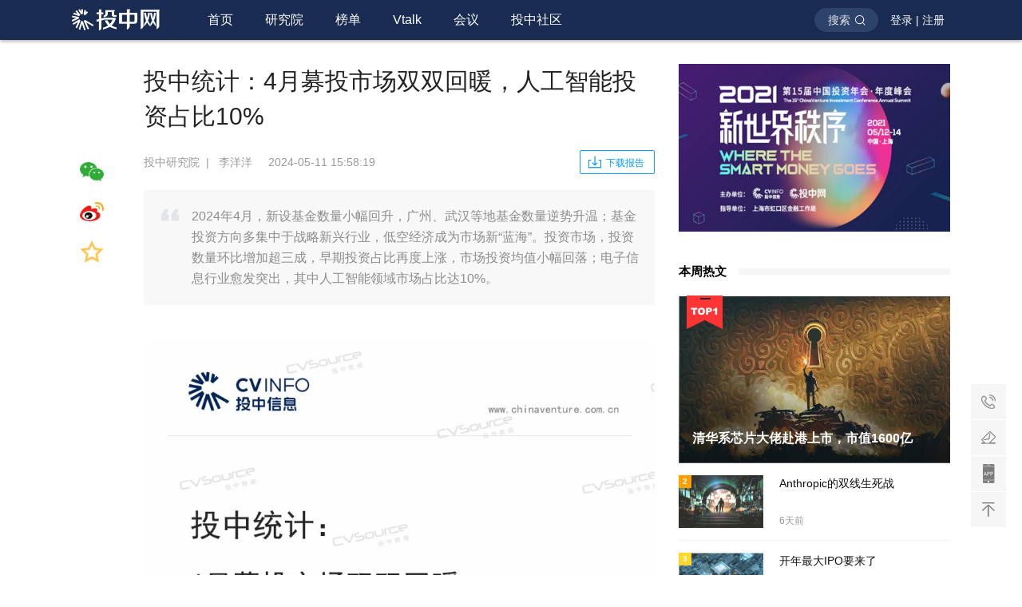

--- FILE ---
content_type: text/html
request_url: https://m.chinaventure.com.cn/report/1005-20240511-1765.html
body_size: 2360
content:
<!DOCTYPE html>
<html>

<head>
    <meta charset="utf-8">
    <meta http-equiv="Cache-Control" content="no-transform" />
    <meta name="apple-mobile-web-app-capable" content="yes" />
    <meta name="format-detection" content="telephone=no">
    <meta http-equiv="x-rim-auto-match" content="none">
    <meta name="viewport" content="width=device-width, user-scalable=no, initial-scale=1.0, maximum-scale=1.0, minimum-scale=1.0">
    <title>投中统计：4月募投市场双双回暖，人工智能投资占比10% | 投中研究院 | 投中网</title>
    <!--SEO优化-->
    <meta name="description" content="2024年4月，新设基金数量小幅回升，广州、武汉等地基金数量逆势升温；基金投资方向多集中于战略新兴行业，低空经济成为市场新“蓝海”。投资市场，投资数量环比增加超三成，早期投资占比再度上涨，市场投资均值小幅回落；电子信息行业愈发突出，其中人工智能领域市场占比达10%。">
    <meta name="keywords" content="投中">
    <link rel="icon" href="/images/logo/logo_tiny.png" sizes="30x30">
    <!--css-->
    <link rel="stylesheet" href="/css/reset.v1.css">
    <link rel="stylesheet" href="/css/common.css">
    <link rel="stylesheet" href="/css/inc_mob.css">
    <link rel="stylesheet" href="/css/page/reportdetail_mob.css">
    <!--js-->
    <script type="text/javascript" src="https://res2.wx.qq.com/open/js/jweixin-1.4.0.js"></script>
<script type="text/javascript" src="/js/utils.js"></script>
<script type="text/javascript" src="/js/common.js"></script>
<script type="text/javascript" src="/js/jquery-3.0.0.min.js"></script>
<script type="text/javascript" src="/js/vue.min@2.5.16.js"></script>
<script type="text/javascript" src="/js/seopush.js"></script>
</head>

<body>
    <div id="page_content" class="page_content_mob">

        <header class="header_mob" :style="{display:showHeader}">
    <div class="menu_btn_mob" :style="{display:showMenuBtn}" @click="toggleNavShow(vm)"></div>
    <div class="closemenu_btn_mob" :style="{display:showMenuCloseBtn}" @click="toggleNavShow(vm)"></div>
    <div class="logo_mob"></div>
    <a href="/searchword.html" class="search_btn_mob"></a>
    <div class="nav_bg" :style="{display:showMenuList}" @click="toggleNavShow(vm)"></div>
    <nav class="nav_mob" :style="{display:showMenuList}">
        <a class="nav_btn" href="/index.html">首页</a>
        <a class="nav_btn" href="/report/list.html">研究院</a>
        <a class="nav_btn" href="/meeting/list.html">会议</a>
        <a class="nav_btn" href="/community/community_introduce.html">投中社区</a>
        <a class="nav_btn" href="/subject/list.html">专题</a>
        <div class="loginbtn_zone_mob clearfix">
            <button class="login_btn border-search font-link vc_fl" @click="toLoginPage" v-if="!ifLogin">登录</button>
            <div class="header_headpic vc_fl" v-if="ifLogin" @click="toLogout">
                <img src="/images/default_userheadpic.png">
            </div>
            <button class="border-search font-link vc_fr" @click="openContributeAlert(vm)">投稿</button>         
        </div>
    </nav>
</header>

        <!--内容主体-->
        <div class="content_wrapper_mob margt088">
            <!--报告内容-->
            <div class="report_content_mob">
                <h1 class="maintitle_mob">投中统计：4月募投市场双双回暖，人工智能投资占比10%</h1>
                <div class="author_time">
                    <div class="vc_fl">
                        <span>李洋洋</span>
                        <span>&nbsp;·&nbsp;</span>
                    	<span>2024-05-11 15:58:19</span>
                    </div>

                </div>
                <input id="reportId" type="hidden" value="1765">
                <input id="keywords" type="hidden" value="投中">
                <input id="coverimg" type="hidden" value="https://pic.chinaventure.com.cn/report/1765/7194969043369984.jpg?x-image-process=image/resize,m_fixed,h_100,w_100">
                
                <h2 class="describe_text">2024年4月，新设基金数量小幅回升，广州、武汉等地基金数量逆势升温；基金投资方向多集中于战略新兴行业，低空经济成为市场新“蓝海”。投资市场，投资数量环比增加超三成，早期投资占比再度上涨，市场投资均值小幅回落；电子信息行业愈发突出，其中人工智能领域市场占比达10%。</h2>
                <div class="report_slice_mob clearfix">
                    <div class="report_container">
                    <p><img src="https://pic.chinaventure.com.cn/reportContent/1765/1715414176305039410.jpg" title="1715414176305039410.jpg"/></p><p><img src="https://pic.chinaventure.com.cn/reportContent/1765/1715414179876075530.jpg" title="1715414179876075530.jpg"/></p><p><img src="https://pic.chinaventure.com.cn/reportContent/1765/1715414184209090468.jpg" title="1715414184209090468.jpg"/></p><p><img src="https://pic.chinaventure.com.cn/reportContent/1765/1715414188797016035.jpg" title="1715414188797016035.jpg"/></p><p><img src="https://pic.chinaventure.com.cn/reportContent/1765/1715414192548068525.jpg" title="1715414192548068525.jpg"/></p><p><img src="https://pic.chinaventure.com.cn/reportContent/1765/1715414197140076866.jpg" title="1715414197140076866.jpg"/></p><p><img src="https://pic.chinaventure.com.cn/reportContent/1765/1715414201892055631.jpg" title="1715414201892055631.jpg"/></p><p><img src="https://pic.chinaventure.com.cn/reportContent/1765/1715414207080071491.jpg" title="1715414207080071491.jpg"/></p><p><img src="https://pic.chinaventure.com.cn/reportContent/1765/1715414213410082333.jpg" title="1715414213410082333.jpg"/></p><p><img src="https://pic.chinaventure.com.cn/reportContent/1765/1715414219764057423.jpg" title="1715414219764057423.jpg"/></p><p><img src="https://pic.chinaventure.com.cn/reportContent/1765/1715414225736038053.jpg" title="1715414225736038053.jpg"/></p><p><img src="https://pic.chinaventure.com.cn/reportContent/1765/1715414231618046288.jpg" title="1715414231618046288.jpg"/></p><p><img src="https://pic.chinaventure.com.cn/reportContent/1765/1715414236801046347.jpg" title="1715414236801046347.jpg"/></p><p><img src="https://pic.chinaventure.com.cn/reportContent/1765/1715414241665062003.jpg" title="1715414241665062003.jpg"/></p><p><img src="https://pic.chinaventure.com.cn/reportContent/1765/1715414247632034006.jpg" title="1715414247632034006.jpg"/></p><p><img src="https://pic.chinaventure.com.cn/reportContent/1765/1715414252860095223.jpg" title="1715414252860095223.jpg"/></p><p><img src="https://pic.chinaventure.com.cn/reportContent/1765/1715414257968055912.jpg" title="1715414257968055912.jpg"/></p><p><br/></p>
                    </div>

                </div>
                <!--分享点赞区-->
                <div class="share_thumb_zone clearfix">
                    <div class="vc_fr">
                        <button type="button" class="share_collect_btn" :class="{'active':isCollected}" @click="collectedThisArticle"></button>
                        <button type="button" class="share_sinaweibo_btn" v-if="showSinaShareBtn" @click="shareSinaWeibo"></button>
                        <!-- <button type="button" class="share_wechatfriend_btn" v-if="showWechatShareBtn" @click="shareAtApp"></button> -->
                        
                    </div>
                </div>
            </div>
            
        </div>

    </div>
</body>
<script type="text/javascript" src="/js/page/reportdetail_mob.js"></script>
<!-- <script type="text/javascript" src="/js/weixin_common.js"></script> -->
</html>

--- FILE ---
content_type: text/html
request_url: https://www.chinaventure.com.cn/report/1005-20240511-1765.html
body_size: 6934
content:
<!DOCTYPE html>
<html>

<head>
    <meta http-equiv="Content-Type" content="text/html; charset=UTF-8">
    <meta http-equiv="Cache-Control" content="no-transform" />
    <meta name="apple-mobile-web-app-capable" content="yes" />
    <meta name="format-detection" content="telephone=no">
    <meta http-equiv="x-rim-auto-match" content="none">
    <meta name="viewport" content="width=device-width, user-scalable=no, initial-scale=1.0, maximum-scale=1.0, minimum-scale=1.0">
    <meta http-equiv="X-UA-Compatible" content="IE=edge,chrome=1">
    <title>投中统计：4月募投市场双双回暖，人工智能投资占比10% | 投中研究院 | 投中网</title>
    <!--SEO优化-->
    <meta name="description" content="2024年4月，新设基金数量小幅回升，广州、武汉等地基金数量逆势升温；基金投资方向多集中于战略新兴行业，低空经济成为市场新“蓝海”。投资市场，投资数量环比增加超三成，早期投资占比再度上涨，市场投资均值小幅回落；电子信息行业愈发突出，其中人工智能领域市场占比达10%。">
    <meta name="keywords" content="投中">
    <link rel="icon" href="/images/logo/logo_tiny.png" sizes="30x30">
    <!--css-->
    <link rel="stylesheet" href="/css/reset.v1.css">
    <link rel="stylesheet" href="/css/common.css">
    <link rel="stylesheet" href="/css/inc_pc.css">
    <link rel="stylesheet" href="/css/page/reportdetail.css">
    <!--js-->
    <script type="text/javascript" src="/js/utils.js"></script>
<script type="text/javascript" src="/js/jquery-3.0.0.min.js"></script>
<script type="text/javascript" src="/js/qrcode.min.js"></script>
<script type="text/javascript" src="/js/common.js"></script>
<script type="text/javascript" src="/js/TCaptcha.js"></script>
<script type="text/javascript" src="/js/vue.min@2.5.16.js"></script>
<script type="text/javascript" src="/js/seopush.js"></script>
</head>

<body>
    <div id="page_content" class="page_content">
        <header class="header_pc">
    <div class="header_innner">
        <a href="/index.html" class="logo_zone_pc">
            <img alt="投中网" title="首页" src="/images/logo/logo_pc.png">
        </a>
        <nav class="nav_pc">
            <ul class="nav_list">
                <li :class="[activeUrl == 'index' ? 'active' : '']"><a class="level1" target="_blank" href="/index.html">首页</a></li>
                <li :class="[activeUrl == 'institute' ? 'active' : '']"><a class="level1" target="_blank" href="/report/list.html">研究院</a></li>
                <li :class="[activeUrl == 'ranklist' ? 'active' : '']"><a class="level1" target="_blank" href="/rank/list.html">榜单</a></li>
                <li :class="[activeUrl == 'vtalk' ? 'active' : '']"><a class="level1" target="_blank" href="/vtalk/list.html">Vtalk</a></li>
                <li :class="[activeUrl == 'meetinglist' ? 'active' : '']"><a class="level1" target="_blank" href="/meeting/list.html">会议</a></li>
                <li :class="[activeUrl == 'community_introduce' ? 'active' : '']"><a class="level1" target="_blank" href="/community/community_introduce.html">投中社区</a></li>
            </ul>
        </nav>
        <div class="userzone_pc">
            <div class="search_all_btn" @click="openSearchZone()">搜索</div>
            
            <div class="userlogin_btn_box">
                <div class="userlogin_btn"><span @click="openLoginZone(0)">登录</span>&nbsp;|&nbsp;<span @click="openLoginZone(2)">注册</span></div>
                <div class="usercenter_drop">
                    <div class="nav_userheadpic">
                        <img src="/images/default_userheadpic.png" onerror="this.src='/images/default_userheadpic.png'" >
                    </div>
                    <ul>
                        <li><a target="_blank" href="/usercenter/usercenter.html">个人中心</a></li>
                        <li @click="toLogout">退出登录</li>
                    </ul>
                </div>
            </div>
                
        </div>
    </div>
    <div class="search_content_pc">
        <div class="search_content_pc_bg" @click="cancelSearch()"></div>
        <div class="search_tiao_pc">
            <div class="search_tiao_inner_pc">
                <div class="searchinput_container clearfix">
                    <input id="overallSearchInput" class="search_input" @keyup.enter="toSearchResultPage()" placeholder="在此输入您要查询的内容">
                    <div class="to_search_btn" @click="toSearchResultPage()"></div>
                </div>
                <button class="cacelsearch_btn" @click="cancelSearch()"></button>
            </div>
        </div>
    </div>
</header>
        <div class="login_warpper_pc">
    <div class="login_box_pc">
        <div class="close_login_btn" @click="closeLoginWrapper()"></div>
        <div class="login_tab_zone clearfix">
            <ul class="login_tablist">
                <li class="active" @click="tabLoginType(0)">快捷登录</li>
                <li @click="tabLoginType(1)">密码登录</li>
                <li class="newuser" @click="tabLoginType(2)">新用户注册</li>
            </ul>
        </div>
        <p class="login_text">
            <span class="active">验证即登录，未注册则自动创建新账号</span>
            <span>如果手机号已注册则自动登录</span>
        </p>
        <div id="fastlogin_phone" class="input_zone con_placeholder">
            <input type="text" maxlength="11" placeholder="请输入手机号" >
        </div>
        <div id="fastlogin_phonetips" class="tips_label"></div>
        <div id="fastlogin_code" class="input_zone con_placeholder">
            <input type="text" maxlength="6" placeholder="短信验证码">
            <button id="TencentCaptcha" data-appid="2027481577" data-cbfn="tencentTestCallback" type="button" class="commonlogin_sendcode_hook sendcode_btn" @click="sendMessageCode()">发送验证码</button>
        </div>
        <div id="fastlogin_codetips" class="tips_label"></div>
        <div id="commonlogin_account" class="input_zone con_placeholder">
            <input type="text" placeholder="手机号/邮箱地址">
        </div>
        <div id="commonlogin_accounttips" class="tips_label"></div>
        <div id="commonlogin_password" class="input_zone con_placeholder">
            <input type="password" maxlength="16" placeholder="请输入登录密码">
            <button class="forget_password_btn" @click="toForgetPasswordPage">忘记密码</button>
        </div>
        <div id="commonlogin_passwordtips" class="tips_label"></div>
        <div class="user_agreement">登录即代表您已同意投中网<a href="/usercenter/user_agreement.html" target="_blank">《用户注册服务协议》</a>与<a href="/usercenter/private_policy.html" target="_blank">《隐私政策》</a></div>
        <button id="loginButton" class="login_btn button-base" @click="doWriteInTest()">登录</button>
        <button id="registerButton" class="login_btn button-base" @click="doWriteInTest(vm)">立即注册</button>
    </div>
</div>
        <!--主体1100-->
        <div class="content_wrapper_min mrg_t80 clearfix">
            <!--主体730-->
            <div class="content_left_pc clearfix">
                <div class="share_zone_pc">
                    <ul>
                        <li>
                            <span class="wechat_share_pc"  @click="showShareWXErcode"></span>
                        </li>
                        <li>
                            <span class="sina_weibo_pc" @click="linkToSinaWeibo"></span>
                        </li>
                        <li>
                            <span class="shoucang_pc" :class="{'active': isCollected}" @click="addToCollection"></span>
                        </li>
                    </ul>
                    <div class="ercode_showwarpper" :style="{display:showShareErcode}" @click="hideShareWXErcode">
                        <div class="ercode_innerbox">
                            <div class="close_btn"></div>
                            <div class="title">打开微信扫码分享</div>
                            <div id="qrcode"></div>
                        </div>
                    </div>
                </div>
                <div class="report_comment_pc">
                    <!--文章主体-->
                    <div class="report_warpper_pc">
                        <h1 class="maintitle_pc">投中统计：4月募投市场双双回暖，人工智能投资占比10%</h1>
                        
                        <div class="author_download clearfix">
                            <div class="vc_fl">
                            <span>投中研究院</span><span>&nbsp;&nbsp;|&nbsp;&nbsp;</span> 
                            <span>李洋洋</span><span>&nbsp;&nbsp;&nbsp;&nbsp;</span>
                            <span>2024-05-11 15:58:19</span></div>
                          	
                            <div class="vc_fr">
                                <a class="download_btn" href="https://pic.chinaventure.com.cn/reportFiles/7194967780884480.pdf" target="_blank">下载报告</a>
                            </div>
                            
                            <input id="reportId" type="hidden" value="1765">
                            <input id="mUrl" type="hidden" value="/report/1005/20240511/1765.html">
                        </div>
                        <h2 class="describe_text">2024年4月，新设基金数量小幅回升，广州、武汉等地基金数量逆势升温；基金投资方向多集中于战略新兴行业，低空经济成为市场新“蓝海”。投资市场，投资数量环比增加超三成，早期投资占比再度上涨，市场投资均值小幅回落；电子信息行业愈发突出，其中人工智能领域市场占比达10%。</h2>
                        <div class="article_slice_pc clearfix"><p><img src="https://pic.chinaventure.com.cn/reportContent/1765/1715414176305039410.jpg" title="1715414176305039410.jpg"/></p><p><img src="https://pic.chinaventure.com.cn/reportContent/1765/1715414179876075530.jpg" title="1715414179876075530.jpg"/></p><p><img src="https://pic.chinaventure.com.cn/reportContent/1765/1715414184209090468.jpg" title="1715414184209090468.jpg"/></p><p><img src="https://pic.chinaventure.com.cn/reportContent/1765/1715414188797016035.jpg" title="1715414188797016035.jpg"/></p><p><img src="https://pic.chinaventure.com.cn/reportContent/1765/1715414192548068525.jpg" title="1715414192548068525.jpg"/></p><p><img src="https://pic.chinaventure.com.cn/reportContent/1765/1715414197140076866.jpg" title="1715414197140076866.jpg"/></p><p><img src="https://pic.chinaventure.com.cn/reportContent/1765/1715414201892055631.jpg" title="1715414201892055631.jpg"/></p><p><img src="https://pic.chinaventure.com.cn/reportContent/1765/1715414207080071491.jpg" title="1715414207080071491.jpg"/></p><p><img src="https://pic.chinaventure.com.cn/reportContent/1765/1715414213410082333.jpg" title="1715414213410082333.jpg"/></p><p><img src="https://pic.chinaventure.com.cn/reportContent/1765/1715414219764057423.jpg" title="1715414219764057423.jpg"/></p><p><img src="https://pic.chinaventure.com.cn/reportContent/1765/1715414225736038053.jpg" title="1715414225736038053.jpg"/></p><p><img src="https://pic.chinaventure.com.cn/reportContent/1765/1715414231618046288.jpg" title="1715414231618046288.jpg"/></p><p><img src="https://pic.chinaventure.com.cn/reportContent/1765/1715414236801046347.jpg" title="1715414236801046347.jpg"/></p><p><img src="https://pic.chinaventure.com.cn/reportContent/1765/1715414241665062003.jpg" title="1715414241665062003.jpg"/></p><p><img src="https://pic.chinaventure.com.cn/reportContent/1765/1715414247632034006.jpg" title="1715414247632034006.jpg"/></p><p><img src="https://pic.chinaventure.com.cn/reportContent/1765/1715414252860095223.jpg" title="1715414252860095223.jpg"/></p><p><img src="https://pic.chinaventure.com.cn/reportContent/1765/1715414257968055912.jpg" title="1715414257968055912.jpg"/></p><p><br/></p></div>
                    </div>
                    
                    <!--二维码区-->
                    <div class="reportdetail_ercode_pc">
                        <img class="ercode" src="/images/article_ercode.png">
                        <p>第一时间获取股权投资行业新鲜资讯和深度商业分析，请在微信公众账号中搜索投中网，或用手机扫描左侧二维码，即可获得投中网每日精华内容推送。</p>
                    </div>

                </div>
            </div>
            <!--侧边栏340-->
            <div class="content_right_pc">
                <!--广告图位-->
                <aside id="articledetail_aside_advimg" class="aside_common_content">
    <div class="articledetail_advpic_pc">
    	        <a href="https://www.chinaventure.com.cn/meeting/live/6.html" target="_blank">
            <img src="https://pic.chinaventure.com.cn/head/6800358722502656.jpg">
        </a>
        
    </div>
</aside>


                <!--相关报告-->


                <!--本周热文-->
                <aside id="index_aside_weekhotarticle" class="aside_common_content">
    <div class="aside_commontitle_pc">
        <h4>本周热文</h4>
        <span></span>
        <a></a>
    </div>
    <ul class="common_weekhotarticle_pc clearfix">
    
    	        
        <li class="clearfix">
            <a target="_blank" href="/news/80-20260113-389754.html">
                <img src="https://pic.chinaventure.com.cn/head/7123517556391936.png?x-image-process=image/quality,q_80" title="清华系芯片大佬赴港上市，市值1600亿">
                <h1>清华系芯片大佬赴港上市，市值1600亿</h1>
                <p>6天前</p>
                <div class="meng_bg"></div>
                <div class="top1_label">1</div>
            </a>
        </li>

        
        <li class="clearfix">
            <a target="_blank" href="/news/114-20260113-389748.html">
                <img src="https://pic.chinaventure.com.cn/head/6766900860157952.png?x-image-process=image/quality,q_80" title="Anthropic的双线生死战">
                <h1>Anthropic的双线生死战</h1>
                <p>6天前</p>
                <div class="meng_bg"></div>
                <div class="top1_label">2</div>
            </a>
        </li>

        
        <li class="clearfix">
            <a target="_blank" href="/news/80-20260115-389790.html">
                <img src="https://pic.chinaventure.com.cn/head/6997755788525568.png?x-image-process=image/quality,q_80" title="开年最大IPO要来了">
                <h1>开年最大IPO要来了</h1>
                <p>4天前</p>
                <div class="meng_bg"></div>
                <div class="top1_label">3</div>
            </a>
        </li>

        
        <li class="clearfix">
            <a target="_blank" href="/news/80-20260113-389750.html">
                <img src="https://pic.chinaventure.com.cn//head/7208293692866560.png?x-image-process=image/quality,q_80" title="政府投资基金两大文件的17处关键变化">
                <h1>政府投资基金两大文件的17处关键变化</h1>
                <p>6天前</p>
                <div class="meng_bg"></div>
                <div class="top1_label">4</div>
            </a>
        </li>

        
        <li class="clearfix">
            <a target="_blank" href="/news/80-20260114-389764.html">
                <img src="https://pic.chinaventure.com.cn/head/7042035429146624.jpg?x-image-process=image/quality,q_80" title="一个月3个IPO，米哈游迎来投资收获期">
                <h1>一个月3个IPO，米哈游迎来投资收获期</h1>
                <p>5天前</p>
                <div class="meng_bg"></div>
                <div class="top1_label">5</div>
            </a>
        </li>

        
        <li class="clearfix">
            <a target="_blank" href="/news/80-20260116-389811.html">
                <img src="https://pic.chinaventure.com.cn/head/7417817682935808.jpg?x-image-process=image/quality,q_80" title="“估值一轮轮下调后，创始人基本上没股份了”">
                <h1>“估值一轮轮下调后，创始人基本上没股份了”</h1>
                <p>3天前</p>
                <div class="meng_bg"></div>
                <div class="top1_label">6</div>
            </a>
        </li>

        
        <li class="clearfix">
            <a target="_blank" href="/news/80-20260115-389781.html">
                <img src="https://pic.chinaventure.com.cn/head/7123517556391936.png?x-image-process=image/quality,q_80" title="浙江台州国资押注，清华学霸重启IPO">
                <h1>浙江台州国资押注，清华学霸重启IPO</h1>
                <p>5天前</p>
                <div class="meng_bg"></div>
                <div class="top1_label">7</div>
            </a>
        </li>

        
        <li class="clearfix">
            <a target="_blank" href="/news/80-20260116-389814.html">
                <img src="https://pic.chinaventure.com.cn//head/7352960111607808.png?x-image-process=image/quality,q_80" title="10个亿，字节红杉深创投一起投了个明星机器人丨投融周报">
                <h1>10个亿，字节红杉深创投一起投了个明星机器人丨投融周报</h1>
                <p>2天前</p>
                <div class="meng_bg"></div>
                <div class="top1_label">8</div>
            </a>
        </li>

        
        <li class="clearfix">
            <a target="_blank" href="/news/80-20260116-389803.html">
                <img src="https://pic.chinaventure.com.cn/head/6826062830895104.jpeg?x-image-process=image/quality,q_80" title="京东投的生鲜店要IPO了，估值130亿">
                <h1>京东投的生鲜店要IPO了，估值130亿</h1>
                <p>4天前</p>
                <div class="meng_bg"></div>
                <div class="top1_label">9</div>
            </a>
        </li>

        
        <li class="clearfix">
            <a target="_blank" href="/news/80-20260113-389747.html">
                <img src="https://pic.chinaventure.com.cn//head/7375781550358528.png?x-image-process=image/quality,q_80" title="一家奢侈品百年老店走向破产">
                <h1>一家奢侈品百年老店走向破产</h1>
                <p>6天前</p>
                <div class="meng_bg"></div>
                <div class="top1_label">10</div>
            </a>
        </li>

    </ul>
</aside>
            </div>
        </div>

        <div class="common_asidefixed_tools">
    <a class="guestsignup_btn" target="_blank" href="/signup/guestinfo_collection.html">联系我们</a>
    <a class="contribute_btn" target="_blank" href="/contribute.html">欢迎投稿</a>
    <div class="appdownload_btn">
        <div class="ercode_box_bg">
            <div class="ercode_box">
                <ul class="appcode_tab">
                    <li class="active">投中网</li>
                    <li>CVS投中数据</li>
                </ul>
                <ol class="appcode_box">
                    <li class="active">
                        <img id="downloadCodepic" src="/images/chinaventure_downloadcode.png" />
                        <p>创新经济的<br>智识、洞见和未来</p>
                    </li>
                    <li>
                        <img src="/images/cvsercode.png" />
                        <p>投资人都在用的<br>数据专家</p>
                    </li>
                </ol>
            </div> 
        </div>
    </div>
    <div class="backtotop_btn">返回顶部</div>
</div>

        <footer id="footer_pc" class="footer_pc">
    <div class="footer_innner">
        <div class="footer_coperator clearfix">
            <div id="index_footer_sponsor" class="footer_logozone_pc">
                <h1 class="footer_title">
                    <span>合作机构</span>
                    <a href="/coperation.html?activeIndex=0" target="_blank">更多</a>
                </h1>
                <ul class="clearfix">
                    <li><img title="第一财经" src="/images/coperation/media/第一财经.png"></li>
                    <li><img title="界面新闻" src="/images/coperation/media/界面新闻.png"></li>
                    <li><img title="新浪科技" src="/images/coperation/media/新浪科技.png"></li>
                    <li><img title="新浪财经客户端" src="/images/coperation/media/新浪财经客户端.png"></li>
                    <li><img title="凤凰网财经" src="/images/coperation/media/凤凰网财经.png"></li>
                    <li><img title="36kr" src="/images/coperation/media/36kr.png"></li>
                    <li><img title="财联社" src="/images/coperation/media/财联社.png"></li>
                    <li><img title="GEEKPARK" src="/images/coperation/media/GEEKPARK.png"></li>
                    <li><img title="华夏时报" src="/images/coperation/media/华夏时报.png"></li>
                    <li><img title="钛媒体" src="/images/coperation/media/钛媒体.png"></li>
                    <li><img title="和讯" src="/images/coperation/media/和讯.png"></li>
                    <li><img title="雪球" src="/images/coperation/media/雪球.png"></li>
                </ul>
            </div>
            <div id="index_footer_customer" class="footer_logozone_pc">
                <h1 class="footer_title">
                    <span>投中客户</span>
                    <a href="/coperation.html?activeIndex=1" target="_blank">更多</a>
                </h1>
                <ul class="clearfix">
                    <li><img src="https://pic.chinaventure.com.cn/head/6951018487087104.png" title="深圳担保" alt="深圳担保"></li>
                    <li><img src="https://pic.chinaventure.com.cn/head/6951058941149184.png" title="联创资本" alt="联创资本"></li>
                    <li><img src="https://pic.chinaventure.com.cn/head/6951019497914368.png" title="普罗资本" alt="普罗资本"></li>
                    <li><img src="https://pic.chinaventure.com.cn/head/6951020231917568.png" title="钛信资本" alt="钛信资本" /></li> 
                    <li><img src="https://pic.chinaventure.com.cn/head/6951019833458688.png" title="创东方" alt="创东方" /></li> 
                    <li><img src="https://pic.chinaventure.com.cn/head/6951019636326400.png" title="基石资本" alt="基石资本" /></li> 
                    <li><img src="https://pic.chinaventure.com.cn/head/6951020080922624.png" title="华平投资" alt="华平投资" /></li> 
                    <li><img src="https://pic.chinaventure.com.cn/head/6951019938316288.png" title="澳银资本" alt="澳银资本" /></li> 
                    <li><img src="https://pic.chinaventure.com.cn/head/6951019757961216.png" title="毅达资本" alt="毅达资本" /></li> 
                    <li><img src="https://pic.chinaventure.com.cn/head/6951019686658048.png" title="高新投" alt="高新投" /></li> 
                    <li><img src="https://pic.chinaventure.com.cn/head/6951020001230848.png" title="紫金港资本" alt="紫金港资本" /></li> 
                    <li><img src="https://pic.chinaventure.com.cn/head/6951022693974016.png" title="东方富海" alt="东方富海" /></li> 
                </ul>
            </div>
            <div class="footer_linkzone_pc clearfix footer_link">
                <h1 class="footer_title">
                    <span>联系我们</span>
                </h1>
                <ul class="clearfix">
                    <li><span>商务合作：sa@chinaventure.com.cn</span></li>
                </ul>
                <ul class="clearfix">
                    <li class="m-t-10"><span>机构合作：md-pr@chinaventure.com.cn</span></li>
                </ul>
            </div>
            <div id="index_footer_friendlink" class="footer_linkzone_pc clearfix">
                <h1 class="footer_title">
                    <span>友情链接</span>
                </h1>
                <ul class="clearfix"> 
                    <li><a target="_blank" href="http://tech.qq.com">腾讯科技</a></li>
                    <li><a target="_blank" href="http://www.caijing.com.cn">财经网</a></li>
                    <li><a target="_blank" href="http://www.jrj.com.cn">金融界</a></li>
                    <li><a target="_blank" href="http://capital.people.com.cn">人民创投</a></li>
                    <li><a target="_blank" href="http://www.hexun.com">和讯</a></li>
                    <li><a target="_blank" href="http://www.iresearch.cn">艾瑞网</a></li>
                    <li><a target="_blank" href="https://www.youliancloud.cn/ ">有连云</a></li>
                    <li><a target="_blank" href="http://www.easeye.com.cn/">亿业科技</a></li>
                    <li><a target="_blank" href="https://www.catrust.cn/">国产SSL证书</a></li>
                </ul>
            </div>
        </div>
        <div class="copyright_text">
            <p>违法和不良信息举报电话：(021)56790721　举报邮箱：report2019@chinaventure.com.cn</p>
            <p>Copyright &#169 2005-2023 ChinaVenture Investment Consulting Ltd. 投中网 <a href="https://beian.miit.gov.cn/" target="_blank">沪ICP备2023019928号-1</a></p>
            <p>本站带宽由 ChinaCache 提供&nbsp;&nbsp;&nbsp;&nbsp;<a target="_blank" href="http://www.beian.gov.cn/portal/registerSystemInfo?recordcode=31010902003027" style="display:inline-block;text-decoration:none;"><img style="width:20px;height:20px;position:relative;top:5px;" src="/images/gongan.png"/>&nbsp;沪公网安备 31010902003027号</a>&nbsp;&nbsp;&nbsp;<a target="_blank" href="http://wap.scjgj.sh.gov.cn/businessCheck/verifKey.do?showType=extShow&serial=9031000020200109105830000005532081-SAIC_SHOW_310000-2c9be8bd717d3562017198bf4d8c0ffb065&signData=MEQCIATlMt5wh1D4jG0Rzra+Eq/qT9fo4I2bhjHWs+VSiQacAiA16eKQi3fn2qiEdfEQQ+FkLu+myHa5XhS+WRNKyOBCGA==" style="display:inline-block;text-decoration:none;"><img style="width:16px;height:20px;position:relative;top:5px;" alt="投中网电子营业执照" title="投中网电子营业执照" src="/images/dianziyingyezhizhao.png"/></a></p>
        </div>
    </div>
</footer>
        

    </div>
</body>
<script type="text/javascript" src="/js/page/reportdetail.js"></script>
</html>

--- FILE ---
content_type: text/css
request_url: https://m.chinaventure.com.cn/css/reset.v1.css
body_size: 2115
content:
@charset "utf-8";
/* 重定义浏览器默认样式
	Name:			      style_reset
  Level:			    Global
  Version:        1.0.0
	Explain:		   重定义浏览器默认样式
  Last Modify:	  fangyangyadong
  Last Update:    2018-11-01
  Reliable:       c.base.js  >> function px to rem (750)
*/

* {
  margin: 0;
  padding: 0;
  border: 0;
  font-size: 100%;
}
/* *:not(input,textarea) {
  -webkit-touch-callout: none;
  -webkit-user-select: none; 
}  */
input, textarea {
  -webkit-user-select: auto!important;
  -khtml-user-select: auto!important;
  -moz-user-select: auto!important;
  -ms-user-select: auto!important;
  -o-user-select: auto!important;
  user-select: auto!important;
}
html, body, h1, h2, h3, h4, h5, h6, hr, p, iframe, dl, dt, dd, ul, ol, li, pre, span, b, i, form, a, button, input, textarea, th, td, fieldset {
  word-wrap: break-word;
  font-family: "PingFang SC","Arial", "Microsoft Yahei","SimSun","SimHei","sans-serif", "Helvetica", "Arial", "Verdana";
  -webkit-tap-highlight-color:rgba(255,255,255,0); /* 去掉点击高亮 */
}
html, body{
    background: #FFF;
    width: 100%;
    color: #333333;
    font-size: 14px;
    line-height: 1;
    /* overflow-y: scroll; */
    -webkit-text-size-adjust:none;  /*阻止字体调整*/
    -ms-text-size-adjust:none;
    -moz-text-size-adjust:none;
    -o-text-size-adjust:none;
    text-size-adjust:none;
    -ms-touch-action:none;   /* 禁止winphone默认触摸事件 */
    -webkit-text-size-adjust: 100% !important; /* 禁用文字缩放 */
}


/* html5 新标签 */
header, hgroup, nav, section, article, details, summary, aside, footer {
	display: block;
}
audio, canvas, video {
  display: inline-block;
  *display: inline;
  *zoom: 1
}


/* 表格及列表 */
ul, li, ol, dl, dt, dd {
  list-style-type: none;
}
table, tr, td, thead, tbody{
	border-collapse:collapse;
	border-spacing:0;
}


/* 表单 */
input, button, textarea, select, optgroup, datalist, option{
  -webkit-appearance:none;   /* 去除默认外观 */
  appearance: none;
  cursor: pointer;
  outline: none;  /* 去除蓝框 */
  -webkit-tap-highlight-color: rgba(0,0,0,0)!important;  /*强制去除高亮*/  
}
select::-ms-expand {   /*去掉下拉框默认下拉箭头，一般可用背景图代替*/  
  display: none;
}
input[type=text]::-ms-clear, input[type=tel]::-ms-clear, input[type=number]::-ms-clear {  /* 取消输入框的自带清除的按钮 */ 
  display:none;
}
input[type="number"]::-webkit-inner-spin-button, input[type="number"]::-webkit-outer-spin-button {
  height: auto;
}
input[type="search"] {
  -webkit-appearance: textfield; 
  -moz-box-sizing: content-box;
  -webkit-box-sizing: content-box;
  box-sizing: content-box;
}
input[type="search"]::-webkit-search-cancel-button, input[type="search"]::-webkit-search-decoration {
  -webkit-appearance: none;
}
input::-webkit-input-placeholder, input:-moz-placeholder, input::-moz-placeholder, input:-ms-input-placeholder, input:focus::-webkit-input-placeholder{
  color: #999;   
}
input::-webkit-input-speech-button { /*去掉安卓input语音输入按钮*/
  display: none;  
}  

/* 图片及链接 */
a {
  outline: none;
  cursor: pointer;
  text-decoration: none;
  -webkit-touch-callout: none;
}
a:link, a:focus, a:hover, a:active, a:focus{
  outline: none
}
img{
  width: 100%;
  border: 0;
  -webkit-touch-callout: none;
  image-rendering: optimizeQuality;  /* Firefox 3.6+; default behavior is identical, no need to specify */
  -ms-interpolation-mode: bicubic;   /* Internet Explorer 7.0; default in IE8+ */
}

/* 滚动条相关 */
/* 
::-webkit-scrollba          滚动条整体部分
::-webkit-scrollbar-thumb   滚动条内的小方块
::-webkit-scrollbar-track   滚动条轨道
::-webkit-scrollbar-button  滚动条轨道两端按钮
::-webkit-scrollbar-track-piece  滚动条中间部分，内置轨道
::-webkit-scrollbar-corner       边角，两个滚动条交汇处
::-webkit-resizer           两个滚动条的交汇处上用于通过拖动调整元素大小的小控件 
*/


/* 工具类CSS */

/*清除浮动*/
.clearfix:after {      
  content: "";
  display: block;
  clear: both;
  visibility: hidden; 
  height: 0;
  font-size:0;
}
.clearfix{ *zoom:1;}   /*针对IE6无法识别after伪类*/

/*文字溢出省略*/
.ellipsis{
  overflow: hidden;
  white-space: nowrap;
  -o-text-overflow: ellipsis;
  -ms-text-overflow: ellipsis;
  text-overflow: ellipsis;
}

--- FILE ---
content_type: text/css
request_url: https://m.chinaventure.com.cn/css/common.css
body_size: 2857
content:
@charset "utf-8";

.clearfix{overflow:hidden;_zoom:1;}
.clearfix:after{content:".";display:block;height:0;clear:both;visibility:hidden;font-size:0;}

/* html {
    filter: grayscale(1);
} */

/* 配色方案 ---用于改版切换 */

/* Blue style*/
.brandcolor{background-color: #00255d;}
.page-bg{background-color:#FBFBFD;}
.button-base{background-color: #009CFF;}
.font-base{color: #333333;}
.font-brand-color{color: #00255d;}
.font-auxiliary{color: #666666;}
.font-tips{color:#999999;}
.font-link{color: #009CFF;}
.border-brand{border-color: #00255d;}
.border-search{border-color: #009CFF;}
.border-base{border-color: #e2e5ed;}
.success-color{background-color: #67c23a;}
.error-color{background-color: #FA5555;}
.gray-color{background-color: rgb(237, 241, 250);}

/* Red style*/
/* .brandcolor{background-color:#d92728;}
.button-base{background-color: #d82627;} */

.page_content{
    width: 100%;
}
.page_content_mob{
    width: 100%;
    max-width: 750px;
    margin:0 auto;
}

.floating_layer{
    position: fixed;
    z-index: 300;
    top:0;
    right:0;
    bottom:0;
    left: 0;
    background: rgba(0,0,0,0.3);
}

.vc_fl{
    float: left;
}
.vc_fr{
    float: right;
}

.mob_placeholder::-webkit-input-placeholder { /* WebKit browsers */
    color: rgb(202, 201, 201); 
}
.mob_placeholder:-moz-placeholder { /* Mozilla Firefox 4 to 18 */
    color: rgb(202, 201, 201); 
}
.mob_placeholder::-moz-placeholder { /* Mozilla Firefox 19+ */
    color: rgb(202, 201, 201); 
}
.mob_placeholder:-ms-input-placeholder { /* Internet Explorer 10+ */
    color: rgb(202, 201, 201); 
}
/* 布局通用-Mob  最大适配 750px = 7.5rem */  
.content_wrapper_mob{
    font-size: 0.28rem;
}

.margt088{
    margin-top: 0.88rem;
}
.margt178{
    margin-top: 1.78rem;
}
/* 页头Mob*/
.header_mob{
    display: none;
    /* display: flex; */
    position: fixed;
    width: 100%;
    top:0;
    right: 0;
    left: 0;
    z-index: 600;
    /* max-width: 7.5rem; */
    margin: 0 auto;
    height: 0.88rem;
    background: #fff;
    border-bottom:1px solid #f2f2f2;
}
.menu_btn_mob{
    flex: 0 0 0.88rem;
    width:0.88rem;
    height: 0.88rem;
    background: url('/images/icon/menu_mob.png') no-repeat center;
    background-size: 0.3rem;
}
.closemenu_btn_mob{
    flex: 0 0 0.88rem;
    width:0.88rem;
    height: 0.88rem;
    background: url('/images/icon/close_mob.png') no-repeat center;
    background-size: 0.3rem;
}
.logo_mob{
    flex: 1;
    width:100%;
    height: 0.88rem;
    background: url('/images/logo/logo_mob.png') no-repeat center;
    background-size: 1.44rem 0.4rem;
}
.search_btn_mob{
    flex: 0 0 0.88rem;
    width: 0.88rem;
    height: 0.88rem;
    background: url('/images/icon/search_mob.png') no-repeat center;
    background-size: 0.34rem;
}
.header_selecter_btn{
    position: absolute;
    top:0;
    right: 0.88rem;
    width: 0.88rem;
    height: 0.88rem;
    background: url('/images/icon/selector_icon.png') no-repeat center;
    background-size: 0.34rem;
}
.nav_bg{
    display: none;
    position: fixed;
    z-index: 300;
    top: 0.88rem;
    left: 0;
    right:0;
    bottom: 0;
    background: rgba(0,0,0,0.5)
}
.nav_mob{
    display: none;
    position: fixed;
    z-index: 301;
    top: 0.88rem;
    left: 0;
    right:0;
    background: #FFF;
}
.nav_mob a.nav_btn{
    display: block;
    width: 100%;
    height: 1rem;
    line-height: 1rem;
    text-indent: 0.3rem;
    color:rgba(35,35,35,1);
}
.loginbtn_zone_mob{
    margin: 0 0.3rem;
    border-top:1px solid rgba(232,232,232,1);
    padding:0.3rem 0;
}
.loginbtn_zone_mob button{
    display: block;
    height: 0.6rem;
    line-height: 0.6rem;
    padding: 0 0.2rem;
    background: none;
    border-radius:2px;
    border-width: 1px;
    border-style: solid;
    font-size: 0.26rem;
    margin-left:0.3rem;
}
.loginbtn_zone_mob .login_btn{
    margin:0;
}
.header_headpic{
    width: 0.6rem;
    height: 0.6rem;
}
.header_headpic img{
    display: block;
    width: 0.6rem;
    height: 0.6rem;
    border-radius: 0.3rem;
}


/* 页尾Mob */
.footer_mob{
    width: 100%;
    margin-top:0.8rem;
    padding: 0 0.3rem;
    box-sizing: border-box;
    background:rgb(29, 30, 31);
}
.coper_zone_mob{
    height: 0.4rem;
    padding: 0.5rem 0;
    border-bottom: 1px solid rgba(255,255,255,0.2)
}
.coper_zone_mob a{
    display: block;
    float: left;
    width: 25%;
    height: 0.4rem;
    line-height: 0.4rem;
    text-align: center;
    color: rgba(255,255,255,0.8);
    font-size: 0.24rem;
}
.copyright_text_mob{
    padding: 0.4rem 0 0.4rem;
}
.copyright_text_mob p{
    margin-bottom: 0.2rem;
    line-height: 0.36rem;
    font-size: 0.22rem;
    text-align: center;
    color: rgba(255, 255, 255, 0.3);
}
.copyright_text_mob a{
    color: rgba(255,255,255,0.3);
}

/* 登陆注册找回流转 */
.backheader{
    position: relative;
    height: 0.88rem;
}
.login_back_btn{
    position: absolute;
    top: 0;
    left: 0;
    width: 0.88rem;
    height: 0.88rem;
    background: url('/images/icon/back_arrow_mob.png') no-repeat center;
    background-size: 40%;
}




/* 通用新闻列表 */
.common_newslist_mob {
    display: block;
    padding: 0 0.3rem;
}
.common_newslist_mob li{
    display: block;
    padding: 0.3rem 0;
    border-bottom: 1px solid #e8e8e8;
}
.common_newslist_mob li a{
    position: relative;
    display: block;
    width: 100%;
    height: 1.6rem;
}
.common_newslist_mob li a .coverimg{
    position: relative;
    display: block;
    float: right;
    width: 40%;
    height: 1.6rem;
    margin-left: 0.3rem;
    background: url('/images/default_cover.png') no-repeat;
    background-size: 100%;
}
.common_newslist_mob li a .coverimg img{
    display: block;
    width: 100%;
    height: 100%;
}
.common_newslist_mob li a .coverimg .news_label{
    position: absolute;
    z-index: 100;
    top: 0;
    right: 0.2rem;
    width: 0.8rem;
    height: 0.4rem;
    line-height: 0.4rem;
    font-size: 0.2rem;
    text-align: center;
    color: #FFF;
    border-radius: 0 0 0.04rem 0.04rem; 
}
.common_newslist_mob li a h1{
    display: block;
    position: absolute;
    width: 58%;
    height: 0.88rem;
    line-height: 0.44rem;
    font-weight:700;
    font-size: 0.3rem;
    color:rgba(35,35,35,1); 
    text-overflow: -o-ellipsis-lastline;
    overflow: hidden;
    text-overflow: ellipsis;
    display: -webkit-box;
    -webkit-line-clamp: 2;
    line-clamp: 2;
    -webkit-box-orient: vertical;

}
.common_newslist_mob li a p{
    position: absolute;
    display: block;
    left: 0;
    bottom: 0;
    width: 58%;
    height: 0.4rem;
    line-height: 0.4rem;
    font-size: 0.24rem;
    color:rgba(153,153,153,1);
    overflow: hidden;
    text-overflow: ellipsis;
    white-space: nowrap;
}
.common_newslist_mob li a p .label{
    height: 0.4rem;
    margin-right: 0.15rem;
    line-height: 0.4rem;
    box-sizing: border-box;
    padding: 0 0.12rem;
    border-width: 1px;
    border-style: solid;
    border-radius: 2px;
}
.blue_label{
    border-color: #009CFF;
    color: #009CFF;
}



/* 通用报告列表 */
.common_reportlist_mob {
    display: block;
    padding: 0 0.3rem;
}
.common_reportlist_mob li{
    display: block;
    padding: 0.3rem 0;
    border-bottom: 1px solid #e8e8e8;
}
.common_reportlist_mob li a{
    position: relative;
    display: block;
    width: 100%;
    height: 1.6rem;
}
.common_reportlist_mob li a .coverimg{
    display: block;
    position: absolute;
    top: 0;
    right: 0;
    width: 2.6rem;
    height: 1.6rem;
    background: url('/images/default_cover.png') no-repeat;
    background-size: 100% 100%;
}
.common_reportlist_mob li a h1{
    display: block;
    width: 55%;
    height: 0.88rem;
    line-height: 0.44rem;
    font-weight:700;
    font-size: 0.3rem;
    color:rgba(35,35,35,1); 
    overflow: hidden;
    text-overflow: ellipsis;
    display: -webkit-box;
    -webkit-line-clamp: 2;
    line-clamp: 2;
    -webkit-box-orient: vertical;
}
.common_reportlist_mob li a p{
    display: block;
    margin-top: 0.3rem;
    width: 55%;
    height: 0.4rem;
    line-height: 0.4rem;
    font-size: 0.24rem;
    color:rgba(153,153,153,1);
    overflow: hidden;
}

/*分割线*/
.separate_line_mob100{
    width:100%;
    height: 0.2rem;
    background: rgba(247,247,247,1);
}

/* 消息提示框全局--Mob */
.message_alert{
    position: fixed;
    z-index: 900;
    width: 100%;
    height: 100%;
    top: 0;
    left: 0;
    bottom: 0;
    right: 0;
}
.message_alert_bg{
    position: absolute;
    top: 0;
    left: 0;
    bottom: 0;
    right: 0;
    background: rgba(0, 0, 0, 0.5);
}
.message_alert_content_mob{
    position: absolute;
    top: 50%;
    left: 50%;
    width: 80%;
    padding: 0.4rem;
    box-sizing: border-box;
    border-radius: 2px;
    background-color: rgba(255,255,255,1);
    -webkit-transform: translate(-50%,-50%);
    -moz-transform: translate(-50%,-50%);
    -ms-transform: translate(-50%,-50%);
    -o-transform: translate(-50%,-50%);
    transform: translate(-50%,-50%);
    overflow: hidden;
}
.message_alert_content_mob .message_alert_title{
    font-weight:600;
    color:rgba(34,44,56,1);
    font-size:0.3rem;
    height: 0.4rem;
    margin-bottom: 0.2rem;
    line-height: 0.4rem;
    text-align: center;
    overflow: hidden;
}
.message_alert_content_mob .message_alert_text{
    width:100%;
    color:rgba(35,35,35,1);
    min-height: 0.46rem;
    line-height: 0.46rem;
    text-align: center;
    font-size: 0.28rem;
}
.message_alert_content_mob .message_alert_closebtn{
    position: absolute;
    top: 0.1rem;
    right: 0.1rem;
    width: 0.5rem;
    height: 0.5rem;
    background: url('/images/icon/close_alert.png') no-repeat center;
    background-size: 0.4rem;
}
.message_alert_content_mob .message_alert_btnzone{
    display: flex;
    display:-webkit-flex;
    flex-direction: row-reverse;
    margin-top: 0.4rem;
}
.message_alert_content_mob .message_alert_btnzone button{
    flex: 1;
    height: 0.6rem;
    line-height: 0.6rem;
    font-size: 0.24rem;
    align-items:center;
    justify-content:center;
    background: #009CFF;
    color: #FFF;
    border:none;
    -webkit-appearance: none;
    border-radius:2px;
}
.message_alert_content_mob .message_alert_btnzone button:nth-child(2){
    background: none;
    border:1px solid rgba(232,232,232,1);
    color: #232323;
    margin-right:0.3rem;
}


@font-face {
    font-family: 'siyuan';
    src: url("./SOURCEHANSANSCN-REGULAR.OTF");
}

--- FILE ---
content_type: text/css
request_url: https://m.chinaventure.com.cn/css/inc_mob.css
body_size: 571
content:
@charset "utf-8";

/* 文章详情页----本周热文 */
.articledetail_hotweek_mob{
    display: block;
    overflow: hidden;
}
.articledetail_hotweek_mob .inctitle{
    height: 1rem;
    line-height: 1rem;
    text-indent: 0.3rem;
    font-weight:600;
    font-size: 0.28rem;
    color:rgba(0,0,0,1);
}
.articledetail_hotweek_mob ul{
    display: block;
    background: #FFF;
    padding: 0 0.3rem;
}
.articledetail_hotweek_mob li{
    display: block;
    padding: 0.3rem 0;
    border-bottom: 0.02rem solid #e8e8e8;
}
.articledetail_hotweek_mob li a{
    position: relative;
    display: block;
    width: 100%;
    height: 1.6rem;
    overflow: hidden;
}
.articledetail_hotweek_mob li a .coverimg{
    display: block;
    position: absolute;
    top: 0;
    right: 0;
    width: 40%;
    height: 1.6rem;
    background: url('/images/default_cover.png') no-repeat;
    background-size: 100%;
}
.articledetail_hotweek_mob li a h1{
    display: block;
    position: absolute;
    width: 58%;
    left: 0;
    top: 0;
    height: 0.8rem;
    margin-bottom: 0.4rem;
    font-size:0.3rem;
    color:#232323;
    line-height:0.4rem;
    overflow: hidden;
    text-overflow: ellipsis;
}
.articledetail_hotweek_mob li a p{
    display: block;
    position: absolute;
    width: 58%;
    left: 0;
    bottom: 0;
    height:0.36rem;
    line-height:0.36rem;
    font-size:0.24rem;
    color:rgba(153,153,153,1);
    overflow: hidden;
    text-overflow: ellipsis;
    white-space: nowrap;
}

--- FILE ---
content_type: text/css
request_url: https://m.chinaventure.com.cn/css/page/reportdetail_mob.css
body_size: 1066
content:
@charset "utf-8";

/* 文章主体 */
.report_content_mob{
    padding: 0.5rem 0.3rem 0.4rem;
}
.report_content_mob .maintitle_mob{
    min-height:0.66rem;
    max-height:1.98rem;
    font-size:0.42rem;
    color:#333;
    line-height:0.66rem;
    font-weight: 600;
}
.report_content_mob .author_time{
    margin-top: 0.4rem;
    height:0.34rem;
    font-size:0.24rem;
    color:rgba(153,153,153,1);
    line-height:0.34rem;
}
.report_content_mob .describe_text{
    margin-top: 0.4rem;
    padding:0.3rem 0.3rem 0.3rem 1rem;
    font-size:0.24rem;
    font-weight: 400;
    color:#333;
    line-height:0.4rem;
    background:rgba(248,248,248,1) url('/images/icon/yinhao_mob.png') no-repeat;
    background-size: 0.44rem;
    background-position: 0.3rem 0.3rem;
}
.report_slice_mob{
    position: relative;
    margin-top: 0.24rem;
    width: 100%;
    min-height: 2rem;
    overflow: hidden;
}
.report_container{
    width: 100%;
    overflow: hidden;
    font-size: 0.32rem;
    color: #333;
}
.report_container p{
    display: inline-block;
    width: 100%;
    padding: 0.25rem 0;
    overflow: hidden;
    font-size: 0.32rem!important;
    line-height: 0.6rem!important;
    text-align: justify;
    text-justify: inter-ideograph;
    font-family: 'Arial'!important;
}
.report_container img{
    display: block!important;
    max-width: 6.6rem!important;
    margin: 0.3rem auto 0!important;
}

.download_zone{
    position: absolute;
    left: 0;
    bottom: 0;
    width: 100%;
    height: 4rem;
    
}
.openmore_article{
    height: 1rem;
    padding-top: 2rem;
    background: -webkit-linear-gradient(rgba(255,255,255,0), rgba(255,255,255,1)); /* Safari 5.1 - 6.0 */
    background: -o-linear-gradient(rgba(255,255,255,0), rgba(255,255,255,1)); /* Opera 11.1 - 12.0 */
    background: -moz-linear-gradient(rgba(255,255,255,0), rgba(255,255,255,1)); /* Firefox 3.6 - 15 */
    background: linear-gradient(rgba(255,255,255,0), rgba(255,255,255,1)); /* 标准的语法 */
}
.openmore_article_icon{
    width: 100%;
    height: 1rem;
    background: url('/images/icon/openmore_icon.png') no-repeat center;
    background-size: 0.3rem auto;
    background-position: center 60%;
}
.download_btn_zone{
    height: 1rem;
    padding: 0.2rem 0 0 0;
    background:#FFF;
}
.download_btn_zone button{
    display: block;
    height: 0.8rem;
    background: #009CFF;
    color: #FFF;
    border-radius: 0.06rem;
    width: 100%;
    margin: 0 auto;
}

/* 分享点赞区 */
.share_thumb_zone{
    margin-top: 0.5rem;
}
.share_thumb_zone button{
    display: block;
    float: right;
    width: 0.5rem;
    height: 0.5rem;
    margin-left: 0.3rem;
}
.share_collect_btn{
    background: url('/images/icon/shoucang_icon.png') no-repeat center;
    background-size: 0.4rem;
}
.share_collect_btn.active{
    background: url('/images/icon/shoucang_icon2.png') no-repeat center;
    background-size: 0.4rem;
}
.share_sinaweibo_btn{
    background: url('/images/icon/sina_mob.png') no-repeat center;
    background-size: 0.4rem;
}
.share_wechatfriendcircle_btn{
    background: url('/images/icon/friendcircle_mob.png') no-repeat center;
    background-size: 0.4rem;
}
.share_wechatfriend_btn{
    background: url('/images/icon/wechat_mob.png') no-repeat center;
    background-size: 0.4rem;
}


--- FILE ---
content_type: text/css
request_url: https://www.chinaventure.com.cn/css/inc_pc.css
body_size: 4152
content:
@charset "utf-8";

/* 广告位-首页 */
.index_topadv_zone{
    display: block;
    width: 1100px;
    height: 100px;
    margin: 0 auto 25px;
}
/* .index_topadv_zone:hover{
    box-shadow: 0 0 7px rgb(255, 223, 118);
} */
.index_topadv_zone img{
    width: 100%;
    height: 100px;
}


/* 24小时快讯---首页，专题 */
.common_fast24_pc{
    display: block;
}
.common_fast24_pc li{
    display: block;
    padding: 14px 0;
    border-bottom:1px solid #f2f2f2;
    cursor: pointer;
    background: #FFF;
}
.common_fast24_pc li:hover h1{
    color: #0999F1;
}
.common_fast24_pc li h1{
    padding-left: 20px;
    min-height: 18px;
    max-height: 36px;
    font-size: 14px;
    font-weight: 400;
    color:rgba(35,35,35,1);
    line-height:18px;
    background: url('/images/icon/xiala_icon.png') no-repeat;
    background-position: 0 3px;
    background-size: 12px;
    overflow: hidden;
    cursor: pointer;
}
.common_fast24_pc li.active h1{
    background-image: url('/images/icon/xiala_active_icon.png');
    color: #0999F1;
}
.common_fast24_pc li span{
    display: block;
    margin-top:8px;
    padding-left: 20px;
    height: 16px;
    font-size:12px;
    font-weight:400;
    color:rgba(153,153,153,1);
    line-height:16px;
}
.common_fast24_pc .detail{
    display: none;
    padding: 10px 15px 15px 15px;
    margin: 10px 0 0 20px;
    border:1px solid rgba(232,232,232,1);
}
.common_fast24_pc .detail p{
    display: block;
    font-size: 12px;
    color:rgb(133, 133, 133);
    line-height:22px;
}
.common_fast24_pc .detail b{
    font-weight: 400;
}
.common_fast24_pc .detail img{
    display: block;
    width: 100%;
    margin-top:10px;
}

.common_fast24_pc .detail_link{
    display: block;
    margin-top: 10px;
    height: 18px;
    line-height: 18px;
    float: right;
    font-size: 12px;
    color: #0999F1

}
.getmoreflash_pc{
    display: block;
    width: 100%;
    height: 30px;
    margin-top: 25px;
    line-height: 30px;
    background:rgba(244,244,244,1);
    border-radius:4px;
    font-size:12px;
    text-align: center;
    color:rgba(102,102,102,1);
}
.getmoreflash_pc:hover{
    background:#e8e8e8;
    color:#333;
}

/* 人物专访---首页 */
.asidelist_peopleInterview ul{
    display: block;
}
.asidelist_peopleInterview ul li{
    display: block;
    width: 340px;
    height: 70px;
    padding: 15px 0;
    border-bottom: 1px solid #e8e8e8;
}
.asidelist_peopleInterview ul li a{
    display: block;
    width: 100%;
    height: 100%;
    position: relative;
}
.asidelist_peopleInterview ul li img{
    position: absolute;
    top: 0;
    left: 0;
    width:110px;
    height: 70px;
}
.asidelist_peopleInterview ul li .people_mess{
    position: absolute;
    top: 0;
    right: 0;
    width: 215px;
    height: 24px;
    line-height: 24px;
    overflow: hidden;
    text-overflow: ellipsis;
    white-space: nowrap;
}
.asidelist_peopleInterview ul li .people_mess span.t1{
    font-size: 14px;
    color:#009CFF;
}
.asidelist_peopleInterview ul li .people_mess span.t3{
    color:#666666;
    font-size: 12px;
}
.asidelist_peopleInterview ul li h1{
    position: absolute;
    right:0;
    bottom: 0;
    width: 215px;
    min-height:20px;
    max-height: 40px;
    font-size:14px;
    font-weight:700;
    color:#333;
    line-height:20px;
    text-overflow: -o-ellipsis-lastline;
    overflow: hidden;
    text-overflow: ellipsis;
    display: -webkit-box;
    -webkit-line-clamp: 2;
    line-clamp: 2;
    -webkit-box-orient: vertical;
}
.asidelist_peopleInterview ul li:hover h1{
    color:#009CFF;
}
.getmoreinterview_pc{
    display: block;
    width: 100%;
    height: 30px;
    margin-top: 25px;
    line-height: 30px;
    background:rgba(244,244,244,1);
    border-radius:4px;
    font-size:12px;
    text-align: center;
    color:rgba(102,102,102,1);
}
.getmoreinterview_pc:hover{
    background:#e8e8e8;
    color:#333;
}

/* 精选专题---健康，教育，新消费，专题详情页，专访列表页*/
.common_wellsubject_pc{
    display: block;
    margin-top: 20px;
}
.common_wellsubject_pc li{
    display: block;
    position: relative;
    width: 340px;
    height: 195px;
    margin-bottom: 15px;
    cursor: pointer;
    background: #F8F8F8;
}
.common_wellsubject_pc li:nth-last-child(1){
    margin: 0;
}
.common_wellsubject_pc li .coverimg{
    position: relative;
    display: block;
    width: 340px;
    height: 130px;
    background: #fafafa;
    overflow: hidden;
}
.common_wellsubject_pc li .coverimg img{
    display: block;
    width: 100%;
    height: 100%;
    transition: all 0.5s;
    -moz-transition: all 0.5s; /* Firefox 4 */
    -webkit-transition: all 0.5s; /* Safari 和 Chrome */
    -o-transition: all 0.5s; /* Opera */
}
.common_wellsubject_pc li:hover .coverimg img{
    transform: scale(1.2); 
    -ms-transform:scale(1.2); 	/* IE 9 */
    -moz-transform:scale(1.2); 	/* Firefox */
    -webkit-transform:scale(1.2); /* Safari 和 Chrome */
    -o-transform:scale(1.2); 	/* Opera */
}
.common_wellsubject_pc li .coverimg .subject_label{
    position: absolute;
    top: 5px;
    left: 0;
    z-index: 100;
    height: 20px;
}
.common_wellsubject_pc li .coverimg .subject_label .text{
    display: block;
    float: left;
    padding: 0 8px 0 10px;
    height: 20px;
    line-height: 20px;
    color: #FFF;
    letter-spacing: 0.7px;
    background: #3B3F45;
    font-size: 12px;
}
.common_wellsubject_pc li .coverimg .subject_label .triangle{
    position:relative;
    float: left;
    display: block;
    width:0;
    height:0;
    border-width:0 0 20px 6px;
    border-style:solid;
    border-color:transparent transparent transparent #3B3F45;
}
.common_wellsubject_pc li .coverimg h1{
    position: absolute;
    left:15px;
    bottom: 10px;
    z-index: 90;
    width:310px;
    min-height: 20px;
    max-height:40px;
    font-size:14px;
    font-weight:700;
    color:#FFF;
    line-height:20px;
    text-overflow: -o-ellipsis-lastline;
    overflow: hidden;
    text-overflow: ellipsis;
    display: -webkit-box;
    -webkit-line-clamp: 2;
    line-clamp: 2;
    -webkit-box-orient: vertical;
}
.common_wellsubject_pc li .coverimg .meng_bg{
    position: absolute;
    z-index: 80;
    width: 100%;
    height: 66%;
    left:0;
    bottom: 0;
    background: -webkit-linear-gradient(rgba(0,0,0,0) 0%, rgba(0,0,0,0.5) 100%); /* Safari 5.1 - 6.0 */
    background: -o-linear-gradient(rgba(0,0,0,0) 0%, rgba(0,0,0,0.5) 100%); /* Opera 11.1 - 12.0 */
    background: -moz-linear-gradient(rgba(0,0,0,0) 0%, rgba(0,0,0,0.5) 100%); /* Firefox 3.6 - 15 */
    background: linear-gradient(rgba(0,0,0,0) 0%, rgba(0,0,0,0.5) 100%); /* 标准的语法 */
}
.common_wellsubject_pc li .subject_desc{
    display: block;
    width: 290px;
    max-height: 36px;
    line-height: 18px;
    padding: 15px 20px 0 30px;
    color: #666;
    font-size: 14px;
    background: url('/images/icon/yinhao_icon.png') no-repeat;
    background-size: 8px 8px;
    background-position: 14px 13px;
    text-overflow: -o-ellipsis-lastline;
    overflow: hidden;
    text-overflow: ellipsis;
    display: -webkit-box;
    -webkit-line-clamp: 2;
    line-clamp: 2;
    -webkit-box-orient: vertical;
}
.getmoresubject_pc{
    display: block;
    width: 100%;
    height: 30px;
    margin-top: 25px;
    line-height: 30px;
    background:rgba(244,244,244,1);
    border-radius:4px;
    font-size:12px;
    text-align: center;
    color:rgba(102,102,102,1);
}
.getmoresubject_pc:hover{
    background:#e8e8e8;
    color:#333;
}




/* 自媒体联盟----首页 */
.common_selfmedia_pc{
    display: block;
}
.selfmedia_tab{
    display: block;
    height: 30px;
    margin:15px 0;
}
.selfmedia_tab li{
    display: block;
    float: left;
    height: 30px;
    line-height: 30px;
    font-size: 12px;
    color: #666;
    cursor: pointer;
    margin-right: 25px;
}
.selfmedia_tab li.active{
    height: 29px;
    line-height: 30px;
    font-weight:600;
    color: #232323;
    border-bottom: 1px solid #0999F1;
}
.selfmedia_content_box{
    width: 100%;
}
.common_selfmedia_logoswiper{
    height: 400px;
}
.swiper-pagination-bullet{
    width: 6px;
    height: 6px;
    margin: 0 10px!important;
    background: rgba(35,35,35,1)!important;
}
.swiper-pagination-bullet-active{
    width: 6px;
    height: 6px;
    margin: 0 10px!important;
    background: #232323!important;
}
.common_selfmedia_list{
    display: block;
}
.common_selfmedia_list li{
    display: block;
    float: left;
    width: 100px;
    height: 101px;
    margin:15px 10px 10px 0;
}
.common_selfmedia_list li:nth-child(3n){
    margin:15px 0 10px 0;
}
.common_selfmedia_list li img{
    display: block;
    width: 59px;
    height: 59px;
    border:1px solid rgba(232,232,232,1);
    margin: 0 auto;
    border-radius: 30px;
}
.common_selfmedia_list li span{
    display: block;
    width: 90%;
    height: 20px;
    line-height: 20px;
    margin: 10px auto;
    text-align: center;
    font-size:12px;
    font-weight:600;
    color:#222;
    overflow: hidden;
    text-overflow: ellipsis;
    white-space: nowrap;
}
.common_selfmedia_article{
    width: 100%;
}
.selfmedia_great_article{
    display: block;
}
.selfmedia_great_article li{
    display: block;
    padding: 15px 0;
    border-bottom: 1px solid #f2f2f2;
}
.selfmedia_great_article li a{
    display: block;
    cursor: pointer;
}
.selfmedia_great_article li a img{
    display: block;
    float: left;
    width: 29px;
    height: 29px;
    border: 1px solid rgba(232,232,232,1);
    border-radius: 15px;
}
.selfmedia_great_article li a span{
    display: block;
    float: left;
    margin-left:15px;
    height: 30px;
    line-height: 30px;
    font-size:14px;
    font-weight:600;
    color:rgba(0,0,0,1);
}
.selfmedia_great_article li a h1{
    clear: both;
    display: block;
    width: 100%;
    height: 20px;
    line-height: 20px;
    padding-top:15px;
    font-size:14px;
    font-weight:400;
    color:rgba(0,0,0,1);
    overflow: hidden;
    text-overflow: ellipsis;
    white-space: nowrap;
}
.selfmedia_monthrank{
    display: block;
    width: 100%;
}
.selfmedia_monthrank .table_title{
    height: 20px;
    line-height: 20px;
    font-size: 12px;
    color: #999999;
    background:rgba(244,244,244,1);
}
.selfmedia_monthrank .table_title span{
    display: block;
    float: left;
}
.selfmedia_monthrank .table_title span.t1{
    width: 60px;
    text-align: center;
}
.selfmedia_monthrank .table_title span.t2{
    width: 200px;
    text-indent: 20px;
}
.selfmedia_monthrank .table_title span.t3{
    width: 80px;
    text-align: center;
}
.selfmedia_monthrank .ranklist{
    padding-top: 10px;
}
.selfmedia_monthrank .ranklist li{
    display: block;
    padding: 12px 0;
}
.selfmedia_monthrank .ranklist li span.index{
    display: block;
    float: left;
    width: 60px;
    height: 30px;
    line-height: 30px;
    text-align: center;
}
.selfmedia_monthrank .ranklist li:nth-child(1) span.index,.selfmedia_monthrank .ranklist li:nth-child(2) span.index,.selfmedia_monthrank .ranklist li:nth-child(3) span.index{
    font-weight: 600;
}
.selfmedia_monthrank .ranklist li img{
    display: block;
    float: left;
    width:30px;
    height:30px;
    margin-right:10px;
    border-radius: 15px;
    border:1px solid rgba(232,232,232,1);
}
.selfmedia_monthrank .ranklist li p{
    display: block;
    float: left;
    width:150px;
    height:30px;
    line-height: 30px;
    color: #000;
    font-weight:600;
}
.selfmedia_monthrank .ranklist li span.readTime{
    display: block;
    float: right;
    width: 80px;
    height: 30px;
    line-height: 30px;
    text-align: center;
    color: #999999;
}


/* 每周热文---首页，搜索结果，详情，专题*/
.common_weekhotarticle_pc{
    display: block;
    margin-top:20px;
}
.common_weekhotarticle_pc li{
    position: relative;
    display: block;
    padding: 15px 0;
    border-bottom: 1px solid #f2f2f2;
    cursor: pointer;
}
.common_weekhotarticle_pc li a img{
    display: block;
    float: left;
    margin-right:20px;
    width: 106px;
    height: 66px;
    background: url('/images/default_cover.png') no-repeat center;
    background-size:100%;
}
.common_weekhotarticle_pc li a h1{
    display: inline;
    float: left;
    width:210px;
    height:40px;
    font-size:14px;
    font-weight:400;
    color:rgba(17,17,17,1);
    line-height:20px;
    text-overflow: -o-ellipsis-lastline;
    overflow: hidden;
    text-overflow: ellipsis;
    display: -webkit-box;
    -webkit-line-clamp: 2;
    line-clamp: 2;
    -webkit-box-orient: vertical;
}
.common_weekhotarticle_pc li:hover a h1{
    color: #0999F1;
}
.common_weekhotarticle_pc li a p{
    display: block;
    float: left;
    margin-top:8px;
    height: 18px;
    font-size:12px;
    font-weight:400;
    color:rgba(153,153,153,1);
    line-height:18px;
}
.common_weekhotarticle_pc li:nth-child(1){
    display: block;
    width: 100%;
    height: 210px;
    padding: 0;
    border:none;
}
.common_weekhotarticle_pc li:nth-child(1) a{
    position: relative;
    display: block;
    width: 100%;
    height: 210px;
}
.common_weekhotarticle_pc li:nth-child(1) a img{
    display: block;
    width: 100%;
    height: 210px;
}
.common_weekhotarticle_pc li:nth-child(1) a h1{
    position: absolute;
    z-index: 90;
    display: block;
    float: none;
    bottom:20px;
    height: auto;
    left:5%;
    width:90%;
    max-height:50px;
    font-size:16px;
    font-weight:600;
    line-height:22px;
    color: #FFF;
    overflow: hidden;
}
.common_weekhotarticle_pc li a .top1_label{
    position: absolute;
    z-index: 90;
    top:15px;
    left:0px;
    width:16px;
    height: 16px;
    line-height:16px;
    background: #333;
    color: #fff;
    font-weight: 700;
    font-size: 10px;
    text-align: center;
}
.common_weekhotarticle_pc li a .meng_bg{
    display: none;
    position: absolute;
    z-index: 80;
    width: 100%;
    height: 66%;
    left:0;
    bottom: 0;
    background: -webkit-linear-gradient(rgba(0,0,0,0) 0%, rgba(0,0,0,0.5) 100%); /* Safari 5.1 - 6.0 */
    background: -o-linear-gradient(rgba(0,0,0,0) 0%, rgba(0,0,0,0.5) 100%); /* Opera 11.1 - 12.0 */
    background: -moz-linear-gradient(rgba(0,0,0,0) 0%, rgba(0,0,0,0.5) 100%); /* Firefox 3.6 - 15 */
    background: linear-gradient(rgba(0,0,0,0) 0%, rgba(0,0,0,0.5) 100%); /* 标准的语法 */
}
.common_weekhotarticle_pc li:nth-child(1) a .top1_label{
    display: block;
    position: absolute;
    z-index: 90;
    top:0;
    left:10px;
    width:45px;
    height: 42px;
    background: url('/images/icon/news_top1.png') no-repeat;
    background-size: 45px 42px;
    font-size: 0;
}
.common_weekhotarticle_pc li:nth-child(2) a .top1_label{
    background: #FF9F00;
}
.common_weekhotarticle_pc li:nth-child(3) a .top1_label{
    background: #FFD82B;
}
.common_weekhotarticle_pc li:nth-child(1) a .meng_bg{
    display: block;
    position: absolute;
    z-index: 80;
    width: 100%;
    height: 66%;
    left:0;
    bottom: 0;
    background: -webkit-linear-gradient(rgba(0,0,0,0) 0%, rgba(0,0,0,0.5) 100%); /* Safari 5.1 - 6.0 */
    background: -o-linear-gradient(rgba(0,0,0,0) 0%, rgba(0,0,0,0.5) 100%); /* Opera 11.1 - 12.0 */
    background: -moz-linear-gradient(rgba(0,0,0,0) 0%, rgba(0,0,0,0.5) 100%); /* Firefox 3.6 - 15 */
    background: linear-gradient(rgba(0,0,0,0) 0%, rgba(0,0,0,0.5) 100%); /* 标准的语法 */
}




/* 投中报告----首页，搜索结果 */
.common_cvreport_pc{
    display: block;
}
.common_cvreport_pc li{
    display: block;
    padding: 15px 0 15px 26px;
    border-bottom: 1px solid rgba(232,232,232,1);
    background: url('/images/icon/cvrep_icon.png') no-repeat;
    background-size:16px 16px;
    background-position: 0 17px;
    cursor: pointer;
}
.common_cvreport_pc li:hover a h1{
    color: #0999F1;
}
.common_cvreport_pc li a h1{
    display: block;
    width: 100%;
    min-height:20px;
    max-height:40px;
    font-size:14px;
    font-weight:400;
    color:rgba(35,35,35,1);
    line-height:20px;
    overflow: hidden;
}
.common_cvreport_pc li a p{
    display: block;
    width: 100%;
    height:16px;
    margin-top:6px;
    font-size:12px;
    font-weight:400;
    color:rgba(153,153,153,1);
    line-height:16px;
    overflow: hidden;
}

/* 专栏关注---首页 */
.common_cvspecialcolumn_pc{
    display: block;
    padding-top:20px;
}
.common_cvspecialcolumn_pc li{
    display: block;
    float: left;
    width: 50%;
    height: 50px;
    margin-bottom:20px;
    overflow: hidden;
}
.common_cvspecialcolumn_pc li img{
    display: block;
    width:50px;
    height: 50px;
    margin-right:15px;
    float: left;
}
.common_cvspecialcolumn_pc li h1{
    display: block;
    width:90px;
    height: 20px;
    font-weight:600;
    color:rgba(0,0,0,1);
    line-height:20px;
    overflow: hidden;
    text-overflow: ellipsis;
    white-space: nowrap;
}
.common_cvspecialcolumn_pc li .focus_btn{
    width:42px;
    height:26px;
    margin-top: 4px;
    line-height: 26px;
    background:rgba(248,248,248,1);
    border-radius:2px;
    font-size:12px;
    color:rgba(35,35,35,1);
}
.common_cvspecialcolumn_pc li .focus_btn:hover{
    color:rgba(35,35,35,1);
    background:#ccc;
}
.common_cvspecialcolumn_pc li .has_focus_btn{
    width:42px;
    height:26px;
    margin-top: 4px;
    line-height: 26px;
    background:#00255d;
    border-radius:2px;
    font-size:10px;
    color:#fff;
}


/* 广告图位----新闻详情 */
.articledetail_advpic_pc{
    width: 340px;
    height: 210px;
}
.articledetail_advpic_pc img{
    width: 340px;
    height: 210px;
}

/* 相关文章--新闻详情 */
.common_relevantarticle_pc{
    display: block;
}
.common_relevantarticle_pc li{
    display: block;
    padding: 15px 0;
    border-bottom: 1px solid #f2f2f2;
    cursor: pointer;
}
.common_relevantarticle_pc li a img{
    display: block;
    float: left;
    margin-right:20px;
    width: 106px;
    height: 66px;
    background: url('/images/default_cover.png') no-repeat center;
    background-size: 100%;
}
.common_relevantarticle_pc li a h1{
    display: block;
    float: left;
    width:210px;
    height:40px;
    font-size:14px;
    font-weight:400;
    color:rgba(17,17,17,1);
    line-height:20px;
    text-overflow: -o-ellipsis-lastline;
    overflow: hidden;
    text-overflow: ellipsis;
    display: -webkit-box;
    -webkit-line-clamp: 2;
    line-clamp: 2;
    -webkit-box-orient: vertical;
}
.common_relevantarticle_pc li:hover a h1{
    color: #0999F1;
}
.common_relevantarticle_pc li a p{
    display: block;
    float: left;
    margin-top:8px;
    height: 18px;
    font-size:12px;
    font-weight:400;
    color:rgba(153,153,153,1);
    line-height:18px;
}


/*专题入口*/
.common_subjectEntrance_pc{
    width:340px;
    height: auto;
}
.common_subjectEntrance_pc a{
    display: block;
    width: 100%;
    height: 100%;
}
.common_subjectEntrance_pc a img{
    display: block;
    width: 100%;
}

/*广告位入口*/
#index_aside_adv1{
    display: none;
}
.common_advpos_pc{
    width:340px;
    height: auto;
    max-height: 340px;
}
.common_advpos_pc a{
    display: block;
    width: 100%;
    height: 100%;
}
.common_advpos_pc a img{
    display: block;
    width: 100%;
}


/* 投中年会---会议搜索结果*/
.common_yearmeeting_pc{
    display: block;
    margin-top:20px;
}
.common_yearmeeting_pc li{
    position: relative;
    display: block;
    padding: 15px 0;
    border-bottom: 1px solid #f2f2f2;
    cursor: pointer;
}
.common_yearmeeting_pc li a img{
    display: block;
    float: left;
    margin-right:20px;
    width: 106px;
    height: 66px;
    background: url('/images/default_cover.png') no-repeat center;
    background-size:100%;
}
.common_yearmeeting_pc li a h1{
    display: inline;
    float: left;
    width:210px;
    height:40px;
    font-size:14px;
    font-weight:400;
    color:rgba(17,17,17,1);
    line-height:20px;
    text-overflow: -o-ellipsis-lastline;
    overflow: hidden;
    text-overflow: ellipsis;
    display: -webkit-box;
    -webkit-line-clamp: 2;
    line-clamp: 2;
    -webkit-box-orient: vertical;
}
.common_yearmeeting_pc li:hover a h1{
    color: #0999F1;
}
.common_yearmeeting_pc li a p{
    display: block;
    float: left;
    margin-top:8px;
    height: 18px;
    font-size:12px;
    font-weight:400;
    color:rgba(153,153,153,1);
    line-height:18px;
}
.common_yearmeeting_pc li:nth-child(1){
    display: block;
    width: 100%;
    height: 210px;
    padding: 0;
    border:none;
}
.common_yearmeeting_pc li:nth-child(1) a{
    position: relative;
    display: block;
    width: 100%;
    height: 210px;
}
.common_yearmeeting_pc li:nth-child(1) a img{
    display: block;
    width: 100%;
    height: 210px;
}
.common_yearmeeting_pc li:nth-child(1) a h1{
    position: absolute;
    z-index: 90;
    display: block;
    float: none;
    bottom:15px;
    height: auto;
    left:5%;
    width:90%;
    max-height:48px;
    font-size:16px;
    font-weight:600;
    line-height:24px;
    color: #FFF;
    text-overflow: -o-ellipsis-lastline;
    overflow: hidden;
    text-overflow: ellipsis;
    display: -webkit-box;
    -webkit-line-clamp: 2;
    line-clamp: 2;
    -webkit-box-orient: vertical;
    letter-spacing: 0.3px;
}
.common_yearmeeting_pc li a .meng_bg{
    display: none;
    position: absolute;
    z-index: 80;
    width: 100%;
    height: 66%;
    left:0;
    bottom: 0;
    background: -webkit-linear-gradient(rgba(0,0,0,0) 0%, rgba(0,0,0,0.5) 100%); /* Safari 5.1 - 6.0 */
    background: -o-linear-gradient(rgba(0,0,0,0) 0%, rgba(0,0,0,0.5) 100%); /* Opera 11.1 - 12.0 */
    background: -moz-linear-gradient(rgba(0,0,0,0) 0%, rgba(0,0,0,0.5) 100%); /* Firefox 3.6 - 15 */
    background: linear-gradient(rgba(0,0,0,0) 0%, rgba(0,0,0,0.5) 100%); /* 标准的语法 */
}
.common_yearmeeting_pc li:nth-child(1) a .meng_bg{
    display: block;
    position: absolute;
    z-index: 80;
    width: 100%;
    height: 66%;
    left:0;
    bottom: 0;
    background: -webkit-linear-gradient(rgba(0,0,0,0) 0%, rgba(0,0,0,0.5) 100%); /* Safari 5.1 - 6.0 */
    background: -o-linear-gradient(rgba(0,0,0,0) 0%, rgba(0,0,0,0.5) 100%); /* Opera 11.1 - 12.0 */
    background: -moz-linear-gradient(rgba(0,0,0,0) 0%, rgba(0,0,0,0.5) 100%); /* Firefox 3.6 - 15 */
    background: linear-gradient(rgba(0,0,0,0) 0%, rgba(0,0,0,0.5) 100%); /* 标准的语法 */
}


/* 投中十问历届嘉宾----专题详情投中十问模板 */
.aside_tenquestion_guest{
    display: block;
    margin-top: 15px;
}
.aside_tenquestion_guest li{
    display: block;
    float: left;
    width: 165px;
    height: auto;
    padding-bottom: 6px;
    margin: 0 10px 15px 0;
}
.aside_tenquestion_guest li:nth-child(2n){
    margin: 0 0 15px 0;
}
.aside_tenquestion_guest li img{
    display: block;
    width: 165px;
    height: 92px;
}
.aside_tenquestion_guest li h1{
    font-size: 14px;
    height: 28px;
    line-height: 28px;
    overflow: hidden;
    text-overflow: ellipsis;
    white-space: nowrap;
    color: #232323;
}
.aside_tenquestion_guest li div{
    font-size: 12px;
    height: 18px;
    line-height: 18px;
    overflow: hidden;
    text-overflow: ellipsis;
    white-space: nowrap;
    color: #666;
}
.getmoreguest_pc{
    display: block;
    width: 100%;
    height: 30px;
    line-height: 30px;
    background:rgba(244,244,244,1);
    border-radius:4px;
    font-size:12px;
    text-align: center;
    color:rgba(102,102,102,1);
}
.getmoreguest_pc:hover{
    background:#e8e8e8;
    color:#333;
}




--- FILE ---
content_type: text/css
request_url: https://www.chinaventure.com.cn/css/page/reportdetail.css
body_size: 1483
content:
@charset "utf-8";

/* 分享栏 */
.share_zone_pc{
    float: left;
    width:90px;
    padding-top:100px;
}
.share_zone_pc ul{
    position:fixed;
    display: block;
    padding: 20px 10px 0 10px;
    background: #fff;
}
.share_zone_pc ul li{
    position: relative;
    display: block;
    height: 20px;
    margin-bottom:30px;
}

.share_zone_pc ul li span{
    display: block;
    width:30px;
    height: 30px;
    background-size:30px;
    background-position: center;
    background-repeat: no-repeat;
    cursor: pointer;
}
.share_zone_pc ul li span.wechat_share_pc{
    background-image: url('/images/icon/wechat_icon.png');
}
.share_zone_pc ul li span.sina_weibo_pc{
    background-image: url('/images/icon/sinawb_icon.png');
}
.share_zone_pc ul li span.thumb_zan_pc{
    background-image: url('/images/icon/zan1_icon.png');
}
.share_zone_pc ul li span.add_comment_pc{
    background-image: url('/images/icon/comment_icon.png');
}
.share_zone_pc ul li span.shoucang_pc{
    background-image: url('/images/icon/shoucang_icon.png');
}
.share_zone_pc ul li span.shoucang_pc.active{
    background-image: url('/images/icon/shoucang_icon2.png');
}
/*分享二维码*/
.ercode_showwarpper {
    display: none;
    position: fixed;
    width: 100%;
    height: 100%;
    top: 0;
    right:0;
    left: 0;
    bottom: 0;
    z-index: 400;
    background: rgba(0, 0, 0, 0.3);
}
.ercode_showwarpper .ercode_innerbox{
    position: absolute;
    width: 280px;
    height: 300px;
    padding: 30px 0 0 0;
    background: #FFF;
    top: 50%;
    left: 50%;
    box-shadow:0px 4px 20px 0px rgba(0,0,0,0.1);
    transform:translate(-50%,-50%);
    -ms-transform:translate(-50%,-50%); 	/* IE 9 */
    -moz-transform:translate(-50%,-50%); 	/* Firefox */
    -webkit-transform:translate(-50%,-50%); /* Safari 和 Chrome */
    -o-transform:translate(-50%,-50%); 	/* Opera */
}
.ercode_innerbox .close_btn {
    position: absolute;
    cursor: pointer;
    top: 15px;
    right: 15px;
    width: 20px;
    height: 20px;
    background: url('/images/icon/close_icon.png') no-repeat center;
    background-size: 80%;
}
.ercode_innerbox .title{
    height: 30px;
    line-height: 30px;
    text-align: center;
    font-size:16px;
    font-weight:600;
    color:rgba(35,35,35,1);
}
.ercode_innerbox img{
    display: block;
    margin: 20px auto 0;
    width:220px;
    height: 220px;
    border:1px solid rgba(229,229,229,1);
}



/* 文章主体 */
.report_comment_pc{
    float: left;
    width: 640px;
}
.report_warpper_pc{
    padding-bottom:20px;
}

.report_warpper_pc .describe_text{
    padding: 20px 20px 20px 60px;
    margin-top: 20px;
    background:rgba(248,248,248,1) url('/images/icon/yinhao_icon.png') no-repeat;
    background-size: 22px 18px;
    background-position: 22px 22px;
    border-radius:2px;
    font-weight:400;
    color:rgb(141, 141, 141);
    line-height:26px;
    font-size: 16px;
}
.report_warpper_pc .maintitle_pc{
    display: block;
    max-height: 88px;
    font-size:30px;
    font-weight:500;
    color:rgba(35,35,35,1);
    line-height:44px;
    overflow: hidden;
}
.report_warpper_pc .author_download{
    margin-top: 20px;
    height: 30px;
    line-height:30px;
    color:rgba(153,153,153,1);
}
.author_download .download_btn{
    display: block;
    color: #009CFF;
    width: 60px;
    height: 28px;
    padding-left: 32px;
    line-height: 30px;
    border: 1px solid #009CFF;
    border-radius:2px;
    font-size: 12px;
    background: url('/images/icon/download_blue_icon.png') no-repeat;
    background-size: 16px;
    background-position: 10px center;
}
.author_download .download_btn:hover{
    background: #009CFF url('/images/icon/download_white_icon.png') no-repeat;
    background-size: 16px;
    background-position: 10px center;
    color: #FFF;
}

.article_slice_pc{
    margin-top:30px;
    width: 100%;
    color: #333333;
    letter-spacing: 0.7px;
}
.article_slice_pc h1{

}
.article_slice_pc h2{

}
.article_slice_pc h3{

}
.article_slice_pc p{
    width: 100%;
    display: inline-block;
    padding: 15px 0;
    font-size: 16px!important;
    line-height: 30px!important;
    font-family: 'Arial'!important;
}
.article_slice_pc img{
    max-width: 640px!important;
}



/* 二维码 */
.reportdetail_ercode_pc{
    display: flex;
    display: -webkit-flex; /* Safari */
    padding:25px 0 0;
    border-top:1px solid rgba(232,232,232,1);
}
.reportdetail_ercode_pc .ercode{
    flex: 0 0 120px;
    width: 120px;
    height: 120px;
    margin-right: 30px;
}
.reportdetail_ercode_pc p{
    flex: 1;
    width: 100%;
    padding: 10px 0 20px;
    display: block;
    font-size:16px;
    color:rgba(35,35,35,1);
    line-height:30px;
}

/* 评论主体 */
.comment_warpper_pc{
    padding-bottom:20px;
}



--- FILE ---
content_type: application/javascript
request_url: https://www.chinaventure.com.cn/js/utils.js
body_size: 2921
content:
//创建常量
var ROOTPATH = window.location.href;
var CVWEBDOMAIN = ''; 
var OSENV = '';
var HREFENV = '';
var CODEENV = '';
var BASEURL = {};

//定义常量
(function(){
    //当前网站启用域名
    if (ROOTPATH.indexOf('chinaventure.com.cn') !== -1) {
        CVWEBDOMAIN = 'chinaventure'
    } else if (ROOTPATH.indexOf('cvmedia.com.cn') !== -1) {
        CVWEBDOMAIN = 'cvmedia'
    }
    //代码环境,域名不同请求地址不同
    if (((window.location.href.indexOf('cvmedia.com.cn') !== -1) || (window.location.href.indexOf('chinaventure.com.cn') !== -1)) && (window.location.href.indexOf('new.chinaventure.com.cn') == -1)) {
        CODEENV = 'product'
        BASEURL = {
            ES:{
				//搜索
				ESREQBASEURL1:'https://esdata.chinaventure.com.cn',
				//敏感词
				ESREQBASEURL2:'https://esdata.chinaventure.com.cn',
			},
			SSO:{
				SSOBASEURL1: 'https://sso.chinaventure.com.cn'
			},
			REDIS:{
				REDISBASEURL1: 'https://rsdata.chinaventure.com.cn'
			}
		}
    } else {
        CODEENV = 'test'
        BASEURL = {
            ES:{
                //搜索
                ESREQBASEURL1:'http://8.147.135.180:8081',
                //敏感词
                ESREQBASEURL2:'http://8.147.135.180:8081',
            },
            SSO:{
                SSOBASEURL1: 'http://8.147.135.139:8180'
            },
            REDIS:{
                REDISBASEURL1: 'http://8.147.135.180:8280'
            }
        }
    }
    //设备环境
    if ((navigator.userAgent.match(/(phone|pad|pod|iPhone|iPod|ios|iPad|Android|Mobile|BlackBerry|IEMobile|MQQBrowser|JUC|Fennec|wOSBrowser|BrowserNG|WebOS|Symbian|Windows Phone)/i))) {
        OSENV = 'mobile'
    } else {
        OSENV = 'pc'
    }
    //地址属于
    if ((ROOTPATH.indexOf('m.chinaventure') !== -1) || (ROOTPATH.indexOf('m.cvmedia') !== -1)) {
        HREFENV = 'mobile'
    } else {
        HREFENV = 'pc'
    } 
})()

console.log('<=========当前设备配置信息=========>','\n','当前地址:ROOTPATH =',ROOTPATH,'\n','启用域名:CVWEBDOMAIN =',CVWEBDOMAIN,'\n','设备环境:OSENV =',OSENV,'\n','地址环境:HREFENV =',HREFENV,'\n','开发环境:CODEENV =',CODEENV)

//获取链接中字段
function getQueryString(name) {
    var reg = new RegExp("(^|&)" + name + "=([^&]*)(&|$)");
    var r = window.location.search.substr(1).match(reg);
    if(r != null) {
          return decodeURIComponent(r[2]);
    }
    return '';
}

// 设置cookie
var setCookie = function (name, value, days) {
    let exp = new Date()
    exp.setTime(exp.getTime() + days * 24 * 60 * 60 * 1000) 
    //document.cookie = name + '=' + escape(value) + ';expires=' + exp.toGMTString() + ";path=/;domain=b.com";
    document.cookie = name + '=' + escape(value) + ';expires=' + exp.toGMTString() + ";path=/";
}

//读取cookie
var getCookie = function (name) { 
    var v = window.document.cookie.match('(^|;) ?' + name + '=([^;]*)(;|$)')
    return v ? unescape(v[2]) : null
} 

//删除cookie
var deletCookie = function (name) { 
    let exp = new Date()
    exp.setTime(exp.getTime() - 1) 
    let cval = getCookie(name)
    if (cval !== null) {
        document.cookie = name + '=' + cval + ';expires=' + exp.toGMTString() + ";path=/";
    }     
}

//正则表达式
var REGPhone = /^((13[0-9])|(14[5,7,9])|(15([0-9]))|(166)|(17[0-9])|(18[0-9])|(19[8|9]))\d{8}$/;
var REGEmail = /^[a-zA-Z0-9][\w\.-]*[a-zA-Z0-9]@[a-zA-Z0-9][\w\.-]*[a-zA-Z0-9]\.[a-zA-Z][a-zA-Z\.]*[a-zA-Z]$/;
var REGTestCode = /^\d{6}$/;
var REGPassword = /^[0-9a-zA-Z]+$/;

// 对Date的扩展，将 Date 转化为指定格式的String   
// 月(M)、日(d)、小时(h)、分(m)、秒(s)、季度(q) 可以用 1-2 个占位符，   
// 年(y)可以用 1-4 个占位符，毫秒(S)只能用 1 个占位符(是 1-3 位的数字)   
// 例子：   
// (new Date()).Format("yyyy-MM-dd hh:mm:ss.S") ==> 2006-07-02 08:09:04.423   
// (new Date()).Format("yyyy-M-d h:m:s.S")      ==> 2006-7-2 8:9:4.18   
Date.prototype.Format = function(fmt) {  
    var o = {   
        "M+" : this.getMonth()+1,                 //月份   
        "d+" : this.getDate(),                    //日   
        "h+" : this.getHours(),                   //小时   
        "m+" : this.getMinutes(),                 //分   
        "s+" : this.getSeconds(),                 //秒   
        "q+" : Math.floor((this.getMonth()+3)/3), //季度   
        "S"  : this.getMilliseconds()             //毫秒   
    };   
    if(/(y+)/.test(fmt))
        fmt=fmt.replace(RegExp.$1, (this.getFullYear()+"").substr(4 - RegExp.$1.length));   
    for(var k in o)   
        if(new RegExp("("+ k +")").test(fmt))   
            fmt = fmt.replace(RegExp.$1, (RegExp.$1.length==1) ? (o[k]) : (("00"+ o[k]).substr((""+ o[k]).length)));   
    return fmt;  
}

//转换新闻列表中的时间戳为自定义字段--依赖Date.Format()自定义方法
//originData:需要转换的原始数组    keyword:时间戳的对应的字段名
var turnTimestampInList = function (originData,keyword) {
    var nowMSecond = new Date().getTime()
    var turnedData = originData
    for (let i = 0; i < turnedData.length; i++) {
        var itemObj = new Date(turnedData[i][keyword]);
        var chaMs = nowMSecond - itemObj.getTime()
        if (chaMs >= 172800000) { //两天前
            turnedData[i][keyword] = itemObj.Format("yyyy-MM-dd hh:mm:ss")
        } else if (chaMs >= 86400000 && chaMs < 172800000) { //一天前
            turnedData[i][keyword] = '一天前'
        } else if (chaMs >= 3600000 && chaMs < 86400000) { //1~24小时
            turnedData[i][keyword] = Math.floor(chaMs/3600000)+'小时前'
        } else if (chaMs >= 600000 && chaMs < 3600000) {//10~60分钟
            turnedData[i][keyword] = Math.floor(chaMs/60000)+'分钟前'
        } else { //10分钟以内
            turnedData[i][keyword] = '刚刚'
        }
    }
    console.log('转换后的数据：',turnedData)
    return turnedData
}

//获取设备信息
function GetOSInfo () { 
    var _pf = navigator.platform; 
    var appVer = navigator.userAgent; 
    if(_pf=="Win32" || _pf == "Windows") { 
        if(appVer.indexOf("WOW64")>-1) { 
            _bit = "64位"; 
        } else { 
            _bit = "32位"; 
        } 
        if(appVer.indexOf("Windows NT 6.0") > -1 || appVer.indexOf("Windows Vista") > -1) { 
            if(_bit=='64位' || appVer.indexOf("Windows Vista") > -1){ 
                return 'Windows_vista '+_bit; 
            } else{ 
                return "Unknow"; 
            } 
        } else if (appVer.indexOf("Windows NT 6.1") > -1 || appVer.indexOf("Windows 7") > -1) { 
            if(_bit=='32位' || appVer.indexOf("Windows 7") > -1) { 
                return 'Windows_7 '+_bit; 
            } else { 
                return "Unknow"; 
            } 
        } else { 
            try { 
                var _winName = Array('2000','XP','2003'); 
                var _ntNum = appVer.match(/Windows NT 5.\d/i).toString(); 
                return 'Windows_' + _winName[_ntNum.replace(/Windows NT 5.(\d)/i,"$1")]+" "+_bit; 
            } catch(e) {
                return 'Windows';
            } 
        } 
    } else if (_pf == "Mac68K" || _pf == "MacPPC" || _pf == "Macintosh") { 
        return "Mac"; 
    } else if (_pf == "X11") { 
        return "Unix"; 
    } else if (String(_pf).indexOf("Linux") > -1) { 
        return "Linux"; 
    } else { 
        return "Unknow"; 
    } 
}


--- FILE ---
content_type: application/javascript
request_url: https://m.chinaventure.com.cn/js/common.js
body_size: 4769
content:
//判断设备尺寸并重定向
var screenReset = function(vm){
    console.log('activeUrl:',vm.activeUrl)
    if ((vm.activeUrl == 'index' || vm.activeUrl == 'institute' || vm.activeUrl == 'articledetail' || vm.activeUrl == 'reportdetail' || vm.activeUrl == 'special' || vm.activeUrl == 'search' || vm.activeUrl == 'meetingspecial' || vm.activeUrl == 'meetinglive' || vm.activeUrl == 'everest_program' || vm.activeUrl == 'subjectlist' || vm.activeUrl == 'meetinglist' || vm.activeUrl == 'guestinfo' || vm.activeUrl == 'community_introduce'  || vm.activeUrl == 'community_guest') && ( window.location.href.indexOf('new.chinaventure') == -1) && ( window.location.href.indexOf('8082') == -1)) {
        //域名不同
        if (CVWEBDOMAIN == 'chinaventure') {
            if (OSENV == 'mobile') {
                if (HREFENV !== 'mobile') {
                    if (ROOTPATH.indexOf('www.chinaventure') !== -1) {
                        window.location.href = window.location.href.replace('www.chinaventure','m.chinaventure')
                    } else {
                        window.location.href = window.location.href.replace('chinaventure','m.chinaventure')
                    }
                }
            }
            else {
                if (HREFENV !== 'pc') {
                    window.location.href = window.location.href.replace('m.chinaventure','www.chinaventure')
                }
            }
        } else if (CVWEBDOMAIN == 'cvmedia') {
            if (OSENV == 'mobile') {
                if (HREFENV !== 'mobile') {
                    if (ROOTPATH.indexOf('www.cvmedia') !== -1) {
                        window.location.href = window.location.href.replace('www.cvmedia','m.cvmedia')
                    } else {
                        window.location.href = window.location.href.replace('cvmedia','m.cvmedia')
                    }
                }
            }
            else {
                if (HREFENV !== 'pc') {
                    window.location.href = window.location.href.replace('m.cvmedia','www.cvmedia')
                }
            }
        }
        
    }
}

//禁用浏览器缩放
window.onload = function() {
    var lastTouchEnd = 0;
    document.addEventListener('touchstart', function(event) {
        if (event.touches.length > 1) {
            event.preventDefault();
        }
    });
    document.addEventListener('touchend', function(event) {
        var now = (new Date()).getTime();
        if (now - lastTouchEnd <= 300) {
            event.preventDefault();
        }
        lastTouchEnd = now;
    }, false);
    document.addEventListener('gesturestart', function(event) {
        event.preventDefault();
    });
    document.addEventListener('dblclick', function (event) {
        event.preventDefault();
  })
}

//公共分享数据--默认
if (CVWEBDOMAIN == 'cvmedia') {
    var commonShareData = {
        title: '投中网',
        desc: '投中网聚焦创新经济，提供创新经济领域的智识和洞见。投中网拥有立体化传播矩阵，十多年行业深耕，为新经济领域核心人群提供深入、独到的智识和创见，在私募股权投资行业和新商业领域均拥有权威影响力。',
        link: 'https://m.cvmedia.com.cn/index.html',
        imgUrl: 'https://m.cvmedia.com.cn/images/cv_sharedefault.png',
        type:'',
        dataUrl:'',
    }
} else {
    var commonShareData = {
        title: '投中网',
        desc: '投中网聚焦创新经济，提供创新经济领域的智识和洞见。投中网拥有立体化传播矩阵，十多年行业深耕，为新经济领域核心人群提供深入、独到的智识和创见，在私募股权投资行业和新商业领域均拥有权威影响力。',
        link: 'https://m.chinaventure.com.cn/index.html',
        imgUrl: 'https://m.chinaventure.com.cn/images/cv_sharedefault.png',
        type:'',
        dataUrl:'',
    }
}


  
/* 请求基本数据 */
var reqUserBaseData = {
    serviceId: '002',
    serviceType: '0',
    serviceVersion: '1.0.0',
    user: {
        userId: getCookie('userId') || ''
    },
    device:{
        useragent: navigator.userAgent.toString(),
        os: GetOSInfo().toString()
    }
}

/* 
    通用请求
    type：类型 'POST','GET'
    baseUrl: 基础请求地址
    url: 业务地址
    dataType：数据类型
    contentType ：请求头类型
    data : 请求参数主体,
    fn:回调
*/
var commonRequest = function (type,baseUrl,url,dataType,contentType,data,fn) {
    if (type == 'GET') {
        var reqdata = data
    } else if (type == 'POST') {
        var reqdata = JSON.stringify(Object.assign({data}, reqUserBaseData))  
    } 
    //console.log('common:','type:',type,'baseURL',baseUrl,'url',url,'datatype',dataType,'contentType',contentType,'reqdata',reqdata)

    $.ajax({
        type: type,
        url: baseUrl + url,
        data: reqdata,
        dataType: dataType,
        timeout : 30000,
        beforeSend: function(request) {
            request.setRequestHeader("cv_sso_token", getCookie('token'));
            request.setRequestHeader("cv_sso_user_id", getCookie('userId'));
            request.setRequestHeader("Content-Type", contentType);
        },
        success:function(res){
            if (res.code == 200) {
                fn(res)
            } else {
                mapStatus(res)
            }
        },
        complete:function(XMLHttpRequest,status){
            if(status == 'timeout') {
                XMLHttpRequest.abort();
                var messageAlert_timeout = new messageAlert({
                    isPc: false,
                    bgMask: {
                        bgColor:'rgba(0,0,0,0.2)',
                        isClose: true
                    },
                    title:'温馨提示',
                    showCloseBtn:true,
                    innerText:'网络请求超时，请刷新后重试',
                    buttonGroup:[{
                        buttonText:'我知道了',
                        clickFn: function() {
                            location.reload();
                        }
                    }]
                }) 
            }
        },
        error:function(res){
            //mapStatus(res)
        }
        
    })
}


//报错检查流转流转
var mapStatus = function(res) {
    vm.ajaxController = true;
    switch(res.code){
        case 500:
            console.log(res.msg)
            break;
        case 7001:
            logoutBack(res)
            reloginToPage()
            break;
        case 7105://用户报名信息未找到
            vm.showPageType = '1'
            break;
        case 889988: // 登峰计划已报名
            vm.isLogin = false;
            vm.isSubmit = true;
            break;
        default:
            var messageAlert_false = new messageAlert({
                isPc: false,
                bgMask: {
                    bgColor:'rgba(0,0,0,0.2)',
                    isClose: true
                },
                title:'温馨提示',
                showCloseBtn:true,
                innerText: res.msg,
                buttonGroup:[{
                    buttonText:'我知道了',
                    clickFn: function() {}
                }]
            })
            break;    
    }
}




/*  
    分布式请求新闻列表
    vm: vue实例  obj
    newsObjName：新闻列表对象名称 string
    limitIndex: 当前的限定最大条数的索引
*/
var RedisRequest = function (type,url,dataType,contentType,data,fn,newsObjName,limitIndex) {
    if (type == 'POST') {
        var param = data
    } else {
        var param = JSON.stringify(data)
    }

    //console.log('Redis:','type:',type,'URL',url,'datatype',dataType,'contentType',contentType,'param',param,'callback:',fn,'newsObjName',newsObjName)
    $.ajax({
        type:type,
        url: BASEURL.REDIS.REDISBASEURL1 + url,
        data: param,
        dataType: dataType,
        timeout : 30000,
        beforeSend: function(request) {
            request.setRequestHeader("cv_sso_token", getCookie('token'));
            request.setRequestHeader("cv_sso_user_id", getCookie('userId'));
            request.setRequestHeader("Content-Type", contentType);
        },
        complete:function(XMLHttpRequest,status){
            if(status == 'timeout') {
                XMLHttpRequest.abort();
                var messageAlert_timeout = new messageAlert({
                    isPc: false,
                    bgMask: {
                        bgColor:'rgba(0,0,0,0.2)',
                        isClose: true
                    },
                    title:'温馨提示',
                    showCloseBtn:true,
                    innerText:'网络请求超时，请刷新后重试',
                    buttonGroup:[{
                        buttonText:'我知道了',
                        clickFn: function() {
                            location.reload();
                        }
                    }]
                }) 
            }
        },
        success:function(res){
            if (res.code == 200) {
                fn(res,newsObjName,limitIndex)
            } else {
                mapStatus(res)
            }
        },
        error:function(res){}
        
    })

}


//菜单导航相关
var toggleNavShow = function (vm) {
    if (vm.showMenuList == 'block') {
        vm.showMenuList = 'none'
    } else if (vm.showMenuList == 'none') {
        vm.showMenuList = 'block'
    }
    if (vm.showMenuCloseBtn == 'block') {
        vm.showMenuCloseBtn = 'none'
    } else if (vm.showMenuCloseBtn == 'none') {
        vm.showMenuCloseBtn = 'block'
    }
    if (vm.showMenuBtn == 'block') {
        vm.showMenuBtn = 'none'
    } else if (vm.showMenuBtn == 'none') {
        vm.showMenuBtn = 'block'
    }
}
var toLoginPage = function () {
    deletCookie ('originBackUrl')
    setCookie ('originBackUrl', window.location.href.toString() , 0.1)
    window.location.href = "/usercenter/login.html"
}
var openContributeAlert = function (vm){
    toggleNavShow(vm)
    if (CVWEBDOMAIN == 'cvmedia') {
        var messageAlert1 = new messageAlert({
            isPc: false,
            bgMask: {
                isClose: true
            },
            title:'温馨提示',
            showCloseBtn: false,
            innerText:'请登录cvmedia.com.cn官网投稿<br>感谢您的支持',
            buttonGroup:[{
                buttonText:'我知道了',
                clickFn: function() {}
            }]
        })
    } else {
        var messageAlert1 = new messageAlert({
            isPc: false,
            bgMask: {
                isClose: true
            },
            title:'温馨提示',
            showCloseBtn: false,
            innerText:'请登录chinaventure.com.cn官网投稿<br>感谢您的支持',
            buttonGroup:[{
                buttonText:'我知道了',
                clickFn: function() {}
            }]
        })
    }
    
}
//获取用户登录状态
var getUserLoginStatus = function(vm){
    if (getCookie('token')){
        vm.ifLogin = true
    } else {
        vm.ifLogin = false
    }
}
//退出登录
var toLogout = function () {
    //调用弹出框
    var messageAlert_logout = new messageAlert({
        isPc: false,
        bgMask: {
            bgColor:'rgba(0,0,0,0.2)',
            isClose: true
        },
        title:'温馨提示',
        showCloseBtn:true,
        innerText:'亲，确认要退出登录吗？',
        buttonGroup:[{
            buttonText:'再想想',
            clickFn: function() {
                toggleNavShow(vm)
            }
        },{
            buttonText:'是的',
            clickFn: function() {
                //手机号或邮箱+密码登录
                commonRequest ('POST',BASEURL.SSO.SSOBASEURL1,'/user/signOut','json','application/json',{
                    userId: getCookie('userId')
                }, logoutBack)
                toggleNavShow(vm)
            }
        }]
    }) 
}

//退出登录返回
var logoutBack = function (res) {
    deletCookie ('userId')
    deletCookie ('mobile')
    deletCookie ('email')
    deletCookie ('nickName')
    deletCookie ('token')
    deletCookie ('mediaId')
    deletCookie ('isFlag')
    //同步信息到请求基础数据
    reqUserBaseData.user = {
        userId: ''
    }
    //获取用户登录状态-切换页头显示效果
    getUserLoginStatus(vm)
    //如果用户停留在用户中心应当剔除
    // if (vm.activeUrl == 'usercenter' || vm.activeUrl == 'contribute') {
    //     window.location.href = '/index.html'
    // }
    
}

//登录过期重新登录
var reloginToPage = function () {
    deletCookie ('originBackUrl')
    setCookie ('originBackUrl', window.location.href.toString() , 0.1)
    window.location.href = "/usercenter/login.html"
}
 


//messageAlert提示框封装 Reliable: reset.v1.css, common.css
var messageAlert = function (opt) {
	this._id = 'messageAlert'+ new Date().getTime();
	this._initial(opt);
}
//弹出框原型
messageAlert.prototype = {
    //初始化
    _initial: function(opt){
        var _self = this;
        var _content = document.getElementById('page_content')
        var _messageDiv = document.createElement('div');
        _messageDiv.className = 'message_alert'
        _messageDiv.id = this._id;
        //背景
        if (opt.bgMask) {
            var _maskDiv = document.createElement('div');
            _maskDiv.className = 'message_alert_bg'
            opt.bgMask.bgColor ? _maskDiv.style.backgroundColor = opt.bgMask.bgColor : _maskDiv.style.backgroundColor = 'rgba(0,0,0,0.2)'
            _messageDiv.appendChild(_maskDiv)
        }
        //弹框主体
        var _alertDiv = document.createElement('div');
        opt.isPc ? _alertDiv.className = 'message_alert_content_pc' : _alertDiv.className = 'message_alert_content_mob'
        if(opt.title){
            var _titleDiv = document.createElement('div');
            _titleDiv.className = 'message_alert_title'
            _titleDiv.innerHTML = opt.title
            _alertDiv.appendChild(_titleDiv)
        }
        if (opt.showCloseBtn) {
            var _closeDiv = document.createElement('div');
            _closeDiv.className = 'message_alert_closebtn';
            _closeDiv.innerHTML = '<span class="t1"></span><span class="t2"></span>'
            _alertDiv.appendChild(_closeDiv)
        }
        if (opt.innerText) {
            var _textDiv = document.createElement('div');
            _textDiv.className = 'message_alert_text';
            _textDiv.innerHTML = opt.innerText
            _alertDiv.appendChild(_textDiv)
        }
        if (opt.buttonGroup.length) {
            var _btnzoneDiv = document.createElement('div');
            _btnzoneDiv.className = 'message_alert_btnzone';
            for (var i = 0; i < opt.buttonGroup.length; i++) {
                var _button = document.createElement('button');
                _button.innerHTML = opt.buttonGroup[i].buttonText
                _btnzoneDiv.appendChild(_button)
            }
            _alertDiv.appendChild(_btnzoneDiv)
        }
        
        _messageDiv.appendChild(_alertDiv)

        //必须DOM挂载完成后，增加事件监听，否则所有方法挂载失效
        _content.appendChild(_messageDiv)
        if(opt.bgMask.isClose){
            document.getElementById(this._id).getElementsByClassName('message_alert_bg')[0].addEventListener("click", function(){
                _self._removeAlert()
            });
        }
        if(opt.showCloseBtn){
            document.getElementById(this._id).getElementsByClassName('message_alert_closebtn')[0].addEventListener("click", function(){
                _self._removeAlert()
            });
        }
        if (opt.buttonGroup.length) {
            for(let i = 0; i < opt.buttonGroup.length; i++){
                document.getElementById(this._id).getElementsByTagName('button')[i].addEventListener("click", function(){
                    opt.buttonGroup[i].clickFn && _self._btnClickFn(opt.buttonGroup[i].clickFn)
                });
            }
        }
        //禁用滚动
        //document.body.addEventListener('touchmove',this._bodyScroll,false);  
        //$('body').css({'position':'fixed',"width":"100%"});
    },
    //移除信息弹框
    _removeAlert:function(){
        //解锁滚动
        //document.body.removeEventListener('touchmove',this._bodyScroll,false);   
        //$("body").css({"position":"initial","height":"auto"}); 
        var _deletChild = document.getElementById(this._id)
        _deletChild.parentNode.removeChild(_deletChild)                         
        return this
    },
    //按钮用户回调方法
    _btnClickFn:function(clickFn){
        clickFn && clickFn()
        this._removeAlert()
        return this
    },
    //禁用滚动方法
    _bodyScroll:function (event){  
        event.preventDefault();  
    }
}


--- FILE ---
content_type: application/javascript
request_url: https://m.chinaventure.com.cn/js/utils.js
body_size: 4758
content:
//创建常量
var ROOTPATH = window.location.href;
var CVWEBDOMAIN = ''; 
var OSENV = '';
var HREFENV = '';
var CODEENV = '';
var BASEURL = {};

//定义常量常量
(function(){
    //当前网站启用域名
    if (ROOTPATH.indexOf('chinaventure.com.cn') !== -1) {
        CVWEBDOMAIN = 'chinaventure'
    } else if (ROOTPATH.indexOf('cvmedia.com.cn') !== -1) {
        CVWEBDOMAIN = 'cvmedia'
    }
    //代码环境,域名不同请求地址不同
    if (((window.location.href.indexOf('cvmedia.com.cn') !== -1) || (window.location.href.indexOf('chinaventure.com.cn') !== -1)) && (window.location.href.indexOf('new.chinaventure.com.cn') == -1)) {
        CODEENV = 'product'
        BASEURL = {
            ES:{
				//搜索
				ESREQBASEURL1:'https://esdata.chinaventure.com.cn',
				//敏感词
				ESREQBASEURL2:'https://esdata.chinaventure.com.cn',
			},
			SSO:{
				SSOBASEURL1: 'https://sso.chinaventure.com.cn'
			},
			REDIS:{
				REDISBASEURL1: 'https://rsdata.chinaventure.com.cn'
			}
		}
    } else {
        CODEENV = 'test'
        BASEURL = {
            ES:{
                //搜索
                ESREQBASEURL1:'http://119.254.13.85:8420',
                //敏感词
                ESREQBASEURL2:'http://119.254.13.85:8220',
            },
            SSO:{
                SSOBASEURL1: 'http://119.254.13.80:8080',
				SSOBASEURL2: 'http://119.254.13.82:8180'
            },
            REDIS:{
                REDISBASEURL1: 'http://119.254.13.82:8080'
            }
        }
    }
    //设备环境
    if ((navigator.userAgent.match(/(phone|pad|pod|iPhone|iPod|ios|iPad|Android|Mobile|BlackBerry|IEMobile|MQQBrowser|JUC|Fennec|wOSBrowser|BrowserNG|WebOS|Symbian|Windows Phone)/i))) {
        OSENV = 'mobile'
    } else {
        OSENV = 'pc'
    }
    //地址属于
    if ((ROOTPATH.indexOf('m.chinaventure') !== -1) || (ROOTPATH.indexOf('m.cvmedia') !== -1)) {
        HREFENV = 'mobile'
    } else {
        HREFENV =  'pc'
    } 
})();

console.log('<=========当前设备配置信息=========>','\n','当前地址:ROOTPATH =',ROOTPATH,'\n','启用域名:CVWEBDOMAIN =',CVWEBDOMAIN,'\n','设备环境:OSENV =',OSENV,'\n','地址环境:HREFENV =',HREFENV,'\n','开发环境:CODEENV =',CODEENV);


// 移动端rem适配初始化px ====> rem  (750标准)

(function (doc, win) {
	//px 转成 rem，   px*2/100
	var docEl = doc.documentElement,
		resizeEvt = 'orientationchange' in window ? 'orientationchange' : 'resize',
		recalc = function () {
			var clientWidth = docEl.clientWidth;
			if (clientWidth >= 750) {
				clientWidth = 750;
			}
			;
			if (clientWidth <= 320) {
				clientWidth = 320;
			}
			if (!clientWidth) return;
			docEl.style.fontSize = 100 * (clientWidth / 750) + 'px';
		};
	if (!doc.addEventListener) return;
	win.addEventListener(resizeEvt, recalc, false);
	doc.addEventListener('DOMContentLoaded', recalc, false);
})(document, window);


//获取链接中字段
function getQueryString(name) {
    var reg = new RegExp("(^|&)" + name + "=([^&]*)(&|$)");
    var r = window.location.search.substr(1).match(reg);
    if(r != null) {
          return decodeURIComponent(r[2]);
    }
    return '';
}


// 设置cookie
var setCookie = function (name, value, days) {
    let exp = new Date()
    exp.setTime(exp.getTime() + days * 24 * 60 * 60 * 1000) 
    //document.cookie = name + '=' + escape(value) + ';expires=' + exp.toGMTString() + ";path=/;domain=b.com";
    document.cookie = name + '=' + escape(value) + ';expires=' + exp.toGMTString() + ";path=/;";
}


//读取cookie
var getCookie = function (name) { 
    var v = window.document.cookie.match('(^|;) ?' + name + '=([^;]*)(;|$)')
    return v ? unescape(v[2]) : null
} 

//删除cookie
var deletCookie = function (name) { 
    let exp = new Date()
    exp.setTime(exp.getTime() - 1) 
    let cval = getCookie(name)
    if (cval !== null) {
        document.cookie = name + '=' + cval + ';expires=' + exp.toGMTString() + ";path=/";
    }     
}

//正则表达式
var REGPhone = /^((13[0-9])|(14[5,7,9])|(15([0-9]))|(166)|(17[0-9])|(18[0-9])|(19[0-9]))\d{8}$/;
var REGEmail = /^[a-zA-Z0-9][\w\.-]*[a-zA-Z0-9]@[a-zA-Z0-9][\w\.-]*[a-zA-Z0-9]\.[a-zA-Z][a-zA-Z\.]*[a-zA-Z]$/;
var REGTestCode = /^\d{6}$/;
var REGPassword = /^[0-9a-zA-Z]+$/;
var REGInviteCode = /^[A-Za-z0-9]{6,}$/;
var idCardPattern = /^\d{17}[\dXx]$/;


// 对Date的扩展，将 Date 转化为指定格式的String   
// 月(M)、日(d)、小时(h)、分(m)、秒(s)、季度(q) 可以用 1-2 个占位符，   
// 年(y)可以用 1-4 个占位符，毫秒(S)只能用 1 个占位符(是 1-3 位的数字)   
// 例子：   
// (new Date()).Format("yyyy-MM-dd hh:mm:ss.S") ==> 2006-07-02 08:09:04.423   
// (new Date()).Format("yyyy-M-d h:m:s.S")      ==> 2006-7-2 8:9:4.18   
Date.prototype.Format = function(fmt) {  
    var o = {   
        "M+" : this.getMonth()+1,                 //月份   
        "d+" : this.getDate(),                    //日   
        "h+" : this.getHours(),                   //小时   
        "m+" : this.getMinutes(),                 //分   
        "s+" : this.getSeconds(),                 //秒   
        "q+" : Math.floor((this.getMonth()+3)/3), //季度   
        "S"  : this.getMilliseconds()             //毫秒   
    };   
    if(/(y+)/.test(fmt))
        fmt=fmt.replace(RegExp.$1, (this.getFullYear()+"").substr(4 - RegExp.$1.length));   
    for(var k in o)   
        if(new RegExp("("+ k +")").test(fmt))   
            fmt = fmt.replace(RegExp.$1, (RegExp.$1.length==1) ? (o[k]) : (("00"+ o[k]).substr((""+ o[k]).length)));   
    return fmt;  
}

//转换新闻列表中的时间戳为自定义字段--依赖Date.Format()自定义方法
//originData:需要转换的原始数组    keyword:时间戳的对应的字段名
var turnTimestampInList = function (originData,keyword) {
    var nowMSecond = new Date().getTime()
    var turnedData = originData
    for (let i = 0; i < turnedData.length; i++) {
        var itemObj = new Date(turnedData[i][keyword]);
        var chaMs = nowMSecond - itemObj.getTime()
        if (chaMs >= 172800000) { //两天前
            turnedData[i][keyword] = itemObj.Format("yyyy-MM-dd hh:mm:ss")
        } else if (chaMs >= 86400000 && chaMs < 172800000) { //一天前
            turnedData[i][keyword] = '一天前'
        } else if (chaMs >= 3600000 && chaMs < 86400000) { //1~24小时
            turnedData[i][keyword] = Math.floor(chaMs/3600000)+'小时前'
        } else if (chaMs >= 600000 && chaMs < 3600000) {//10~60分钟
            turnedData[i][keyword] = Math.floor(chaMs/60000)+'分钟前'
        } else { //10分钟以内
            turnedData[i][keyword] = '刚刚'
        }
    }
    console.log('转换后的数据：',turnedData)
    return turnedData
}

//获取设备信息
function GetOSInfo () { 
    var _pf = navigator.platform; 
    var appVer = navigator.userAgent; 
    if(_pf=="Win32" || _pf == "Windows") { 
        if(appVer.indexOf("WOW64")>-1) { 
            _bit = "64位"; 
        } else { 
            _bit = "32位"; 
        } 
        if(appVer.indexOf("Windows NT 6.0") > -1 || appVer.indexOf("Windows Vista") > -1) { 
            if(_bit=='64位' || appVer.indexOf("Windows Vista") > -1){ 
                return 'Windows_vista '+_bit; 
            } else{ 
                return "Unknow"; 
            } 
        } else if (appVer.indexOf("Windows NT 6.1") > -1 || appVer.indexOf("Windows 7") > -1) { 
            if(_bit=='32位' || appVer.indexOf("Windows 7") > -1) { 
                return 'Windows_7 '+_bit; 
            } else { 
                return "Unknow"; 
            } 
        } else { 
            try { 
                var _winName = Array('2000','XP','2003'); 
                var _ntNum = appVer.match(/Windows NT 5.\d/i).toString(); 
                return 'Windows_' + _winName[_ntNum.replace(/Windows NT 5.(\d)/i,"$1")]+" "+_bit; 
            } catch(e) {
                return 'Windows';
            } 
        } 
    } else if (_pf == "Mac68K" || _pf == "MacPPC" || _pf == "Macintosh") { 
        return "Mac"; 
    } else if (_pf == "X11") { 
        return "Unix"; 
    } else if (String(_pf).indexOf("Linux") > -1) { 
        return "Linux"; 
    } else { 
        return "Unknow"; 
    } 
}

//判断移动端设备信息
(function () {
	function mkdir(catalog, name) {
		return catalog[name] = catalog[name] || {};
	}

	function __eco__(root, path, name, bind) {
		if (typeof path === undefined || typeof path === 'function' || typeof path === 'array' || typeof path === 'object' || typeof path === 'number') {
			throw new Error('目录错误');
		}
		var list = path.split('.');
		var head = list.shift();
		var content = null;
		if (root[head] === undefined) {
			content = root[head] = {};
		} else {
			content = root[head];
		}
		while (list.length) {
			var dir = list.shift();
			content = mkdir(content, dir);
		}
		content[name] = bind;
	}
	window.__eco__ = __eco__;

}());
(function ($) {
	function device() {
		var device,
			previousDevice,
			find,
			userAgent;

		// Save the previous value of the device variable.
		previousDevice = window.device;

		device = {};

		// Add device as a global object.
		window.device = device;

		// The client user agent string.
		// Lowercase, so we can use the more efficient indexOf(), instead of Regex
		userAgent = window.navigator.userAgent.toLowerCase();
		console.log(window.navigator.userAgent.toLowerCase())
		// Main functions

		device.isWechat = function () {//判断是否是微信环境
			if (userAgent.match(/MicroMessenger/i) == "micromessenger") {
				return true;
			}
			return false;
		};

		device.isAlipay = function () {//判断是否是支付宝环境
			if (userAgent.match(/Alipay/i) == "alipay") {
				return true;
			} else {
				return false;
			}
		};

		device.ios = function () {
			return device.iphone() || device.ipod() || device.ipad();
		};

		device.iphone = function () {
			return !device.windows() && find('iphone');
		};

		device.ipod = function () {
			return find('ipod');
		};

		device.ipad = function () {
			return find('ipad');
		};

		device.android = function () {
			return !device.windows() && find('android');
		};

		device.androidPhone = function () {
			return device.android() && find('mobile');
		};

		device.androidTablet = function () {
			return device.android() && !find('mobile');
		};

		device.blackberry = function () {
			return find('blackberry') || find('bb10') || find('rim');
		};

		device.blackberryPhone = function () {
			return device.blackberry() && !find('tablet');
		};

		device.blackberryTablet = function () {
			return device.blackberry() && find('tablet');
		};

		device.windows = function () {
			return find('windows');
		};

		device.windowsPhone = function () {
			return device.windows() && find('phone');
		};

		device.windowsTablet = function () {
			return device.windows() && (find('touch') && !device.windowsPhone());
		};

		device.fxos = function () {
			return (find('(mobile;') || find('(tablet;')) && find('; rv:');
		};

		device.fxosPhone = function () {
			return device.fxos() && find('mobile');
		};

		device.fxosTablet = function () {
			return device.fxos() && find('tablet');
		};

		device.meego = function () {
			return find('meego');
		};

		device.cordova = function () {
			return window.cordova && location.protocol === 'file:';
		};

		device.nodeWebkit = function () {
			return typeof window.process === 'object';
		};

		device.mobile = function () {
			return device.androidPhone() || device.iphone() || device.ipod() || device.windowsPhone() || device.blackberryPhone() || device.fxosPhone() || device.meego();
		};

		device.tablet = function () {
			return device.ipad() || device.androidTablet() || device.blackberryTablet() || device.windowsTablet() || device.fxosTablet();
		};

		device.desktop = function () {
			return !device.tablet() && !device.mobile();
		};

		device.television = function () {
			var i, television = [
				"googletv",
				"viera",
				"smarttv",
				"internet.tv",
				"netcast",
				"nettv",
				"appletv",
				"boxee",
				"kylo",
				"roku",
				"dlnadoc",
				"roku",
				"pov_tv",
				"hbbtv",
				"ce-html"
			];

			i = 0;
			while (i < television.length) {
				if (find(television[i])) {
					return true;
				}
				i++;
			}
			return false;
		};

		device.portrait = function () {
			return (window.innerHeight / window.innerWidth) > 1;
		};

		device.landscape = function () {
			return (window.innerHeight / window.innerWidth) < 1;
		};

		// Public Utility Functions
		// ------------------------

		// Run device.js in noConflict mode,
		// returning the device variable to its previous owner.
		device.noConflict = function () {
			window.device = previousDevice;
			return this;
		};

		// Private Utility Functions
		// -------------------------

		// Simple UA string search
		find = function (needle) {
			return userAgent.indexOf(needle) !== -1;
		};

		return device;
	};
	$.__eco__(this, "utils", "device", device());
}(window));

--- FILE ---
content_type: application/javascript
request_url: https://m.chinaventure.com.cn/js/page/reportdetail_mob.js
body_size: 2569
content:
var vm = new Vue({
    el: '#page_content',
    data: {
        //当前激活路径
        activeUrl: 'reportdetail',
        //导航相关
        showMenuList:'none',
        showMenuBtn:'block',
        showMenuCloseBtn:'none',
        //是否展示页头
        showHeader: 'flex',
        //是否登陆
        ifLogin:false,
        //全屏滚动实例
        miniRefresh:'',
        //点赞收藏评论
        toggleStretch:false,
        isCollected : false,
        //分享区展示
        showSinaShareBtn:false,
        showWechatShareBtn:false,
        appkey: 3591021175,
    },
    watch: {
    },
    created () {
        //页面重定向
        screenReset(this)
        //获取用户登录状态
        getUserLoginStatus(this)
    },
    mounted () {
        //先组装分享内容
        if (CVWEBDOMAIN == 'cvmedia') {
            commonShareData = {
                title: $('.maintitle_mob')[0].innerHTML || '投中网',
                desc: $('.describe_text')[0].innerHTML || '投中网,投中,投资,风险投资,私募股权投资,股权投资,投行,vc,pe,私募股权基金,风投,创业,融资,商业计划书,创新经济,资本市场,商业动态,投中数据,投资信息,创投网站,中国投资,投资行业,投资风险,chinaventure,venture capital',
                link: window.location.href.split('#')[0],
                imgUrl: 'https://m.cvmedia.com.cn/images/cv_sharedefault.png',
                type:'',
                dataUrl:''
            };
        } else {
            commonShareData = {
                title: $('.maintitle_mob')[0].innerHTML || '投中网',
                desc: $('.describe_text')[0].innerHTML || '投中网,投中,投资,风险投资,私募股权投资,股权投资,投行,vc,pe,私募股权基金,风投,创业,融资,商业计划书,创新经济,资本市场,商业动态,投中数据,投资信息,创投网站,中国投资,投资行业,投资风险,chinaventure,venture capital',
                link: window.location.href.split('#')[0],
                imgUrl: 'https://m.chinaventure.com.cn/images/cv_sharedefault.png',
                type:'',
                dataUrl:''
            };
        }
        //微信分享JS必须要在挂在完成后执行，否则获取不到相应api参数
        (function() {
            var wxs = document.createElement("script");
            wxs.src = "/js/weixin_common.js";
            var ss = document.getElementsByTagName("script")[0].parentNode; 
            ss.appendChild(wxs);
        })();
        this.addPointView()
    },
    methods: {
        //初始化滚动实例
        // initMiniRefresh (){
        //     var self = this
        //     self.miniRefresh = new MiniRefresh({
        //         container: '#minirefresh',
        //         down: {
        //             isLock: true,
        //             callback: function() {
        //                 // 下拉事件
        //                 self.miniRefresh.endDownLoading(true);
        //                 //window.location.reload()
        //             } 
        //         },
        //         up: {
        //             isLock: true,
        //             callback: function() {
        //                 self.miniRefresh.endUpLoading(true)
        //             }
        //         }
        //     })
        // },
        //收藏
        collectedThisArticle () {
            if (!getCookie('token')) {
                deletCookie ('originBackUrl')
                setCookie ('originBackUrl', window.location.href.toString() , 0.1)
                window.location.href = "/usercenter/login.html"
            } else if (this.isCollected) {
                var messageAlert_submit = new messageAlert({
                    isPc: false,
                    bgMask: {
                        bgColor:'rgba(0,0,0,0.2)',
                        isClose: true
                    },
                    title:'温馨提示',
                    showCloseBtn:false,
                    innerText:'您已经收藏过此篇报告了',
                    buttonGroup:[{
                        buttonText:'我知道了',
                        clickFn: function() {}
                    }]
                })
            } else {
                //REDIS点赞接口 target_type 新闻news  报告report
                RedisRequest('POST','/user/api/updateFavourite','json','application/x-www-form-urlencoded',
                    'target_type=report' +
                    '&target_id=' + $('#reportId').val().toString().replace(/,/g,"") +
                    '&operation=1'
                , this.addToCollectionBack)
            }
        },
        //收藏请求返回
        addToCollectionBack(res){
            console.log('收藏请求返回', res)
            if (res.code == 200) {
                this.isCollected = true
            } 
        },
        //分享至新浪微博
        shareSinaWeibo () {
            var sinaUrl = ''
            if (CVWEBDOMAIN == 'cvmedia') {
                sinaUrl = 'http://service.weibo.com/share/share.php?url=' +  encodeURIComponent(window.location.href) + '&appkey=' + this.appkey + '&title=' + encodeURI($('.maintitle_mob')[0].innerHTML) +  '&pic=' + 'https://m.cvmedia.com.cn/images/cv_sharedefault.png' +'&ralateUid=1726276573&language=zh_cn'
            } else {
                sinaUrl = 'http://service.weibo.com/share/share.php?url=' +  encodeURIComponent(window.location.href) + '&appkey=' + this.appkey + '&title=' + encodeURI($('.maintitle_mob')[0].innerHTML) +  '&pic=' + 'https://m.chinaventure.com.cn/images/cv_sharedefault.png' +'&ralateUid=1726276573&language=zh_cn'
            }
            window.open(sinaUrl)
        },
        //点击量
        addPointView () {
            //REDIS点赞接口 target_type 新闻news  报告report 
            RedisRequest('POST','/api/addPageView','json','application/x-www-form-urlencoded',
            'page_type=report' + 
            '&page_id=' + $('#reportId').val().toString().replace(/,/g,""),this.addPointViewBack)
        },
        addPointViewBack(res){},
        //展开更多文章内容
        // openMoreArticle () {
        //     $('.download_zone').hide()
        //     $('.report_slice_mob').css('max-height','none')
        // },
        //去下载App
        toDownloadApp () {
            var self = this
            if (window.utils.device.iphone()) {
                var messageAlert_thumb = new messageAlert({
                    isPc: false,
                    bgMask: {
                        bgColor:'rgba(0,0,0,0.2)',
                        isClose: true
                    },
                    title:'温馨提示',
                    showCloseBtn:false,
                    innerText: '苹果用户请您前往App Store<br>搜索“投中网”APP进行下载',
                    buttonGroup:[{
                        buttonText:'好的',
                        clickFn: function() {}
                    }]
                })
            } else if (window.utils.device.androidPhone()) {
                var messageAlert_thumb = new messageAlert({
                    isPc: false,
                    bgMask: {
                        bgColor:'rgba(0,0,0,0.2)',
                        isClose: true
                    },
                    title:'温馨提示',
                    showCloseBtn:false,
                    innerText: '是否开始下载“投中网”APP?',
                    buttonGroup:[{
                        buttonText:'好的',
                        clickFn: function() {
                            self.startDownLoad()
                        }
                    },{
                        buttonText:'取消',
                        clickFn: function() {}
                    }]
                }) 
            }
        },
        //安卓设备开始下载
        startDownLoad () {
            window.location.href = 'https://pic.chinaventure.com.cn/chinaventure.apk'
        },
        
    }
})



--- FILE ---
content_type: application/javascript
request_url: https://www.chinaventure.com.cn/js/page/reportdetail.js
body_size: 1561
content:
var vm = new Vue({
    el: '#page_content',
    data: {
        //当前激活路径
        activeUrl: 'reportdetail',
        //显示分享二维码
        showShareErcode:'none',
        ercodeImgPic:'/images/article_ercode.png',//默认为公众号
        appkey: 3307395557,
        //点赞相关
        isPointLike:false,
        //收藏相关
        isCollected:false,
    },
    created () {
        //页面重定向
        screenReset(this)
        //获取用户登录状态
        getUserLoginStatus(this)
    },
    mounted () { 
        this.getShareErcode()
        this.addPointView()
    },
    methods: {
        //收藏
        addToCollection () {
            if (!getCookie('token')) {
                openLoginZone(0)
            } else if (this.isCollected) {
                var messageAlert_submit = new messageAlert({
                    isPc: true,
                    bgMask: {
                        bgColor:'rgba(0,0,0,0.2)',
                        isClose: true
                    },
                    title:'温馨提示',
                    showCloseBtn:false,
                    innerText:'您已经收藏过此篇报告了',
                    buttonGroup:[{
                        buttonText:'我知道了',
                        clickFn: function() {}
                    }]
                })
            } else {
                //REDIS点赞接口 target_type 新闻news  报告report
                RedisRequest('POST','/user/api/updateFavourite','json','application/x-www-form-urlencoded',
                    'target_type=report' +
                    '&target_id=' + $('#reportId').val().toString().replace(/,/g,"") +
                    '&operation=1'
                , this.addToCollectionBack)
            }
        },
        //收藏请求返回
        addToCollectionBack(res){
            console.log('收藏请求返回', res)
            this.isCollected = true
        },
        //跳转至新浪微博
        linkToSinaWeibo () {
            var sinaUrl = ''
            if (CVWEBDOMAIN == 'cvmedia') {
                sinaUrl = 'http://service.weibo.com/share/share.php?url=' +  encodeURIComponent(window.location.href) + '&appkey=' + this.appkey + '&title=' + encodeURI($('.maintitle_pc')[0].innerHTML) +  '&pic=https://www.cvmedia.com.cn/images/cv_sharedefault.png&ralateUid=1726276573&language=zh_cn'
            } else {
                sinaUrl = 'http://service.weibo.com/share/share.php?url=' +  encodeURIComponent(window.location.href) + '&appkey=' + this.appkey + '&title=' + encodeURI($('.maintitle_pc')[0].innerHTML) +  '&pic=https://www.chinaventure.com.cn/images/cv_sharedefault.png&ralateUid=1726276573&language=zh_cn'
            }
            window.open(sinaUrl)
        },
        //生成分享二维码
        getShareErcode () {
            if (CVWEBDOMAIN == 'cvmedia') {
                var qrcode = new QRCode('qrcode', {
                    text: 'https://m.cvmedia.com.cn' + $('#mUrl').val(),
                    width: 200,
                    height: 200,
                    colorDark : '#000000',
                    colorLight : '#ffffff',
                    correctLevel : QRCode.CorrectLevel.H
                });
            } else {
                var qrcode = new QRCode('qrcode', {
                    text: 'https://m.chinaventure.com.cn' + $('#mUrl').val(),
                    width: 200,
                    height: 200,
                    colorDark : '#000000',
                    colorLight : '#ffffff',
                    correctLevel : QRCode.CorrectLevel.H
                });
            }
            
        },
        //点击量
        addPointView () {
            //REDIS点赞接口 target_type 新闻news  报告report 
            RedisRequest('POST','/api/addPageView','json','application/x-www-form-urlencoded',
            'page_type=report' + 
            '&page_id=' + $('#reportId').val().toString().replace(/,/g,""),this.addPointViewBack)
        },
        addPointViewBack(res){},
        //展示隐藏分享二维码
        showShareWXErcode () {
            this.showShareErcode = 'block'
        },
        hideShareWXErcode () {
            this.showShareErcode = 'none'
        },
    }
})